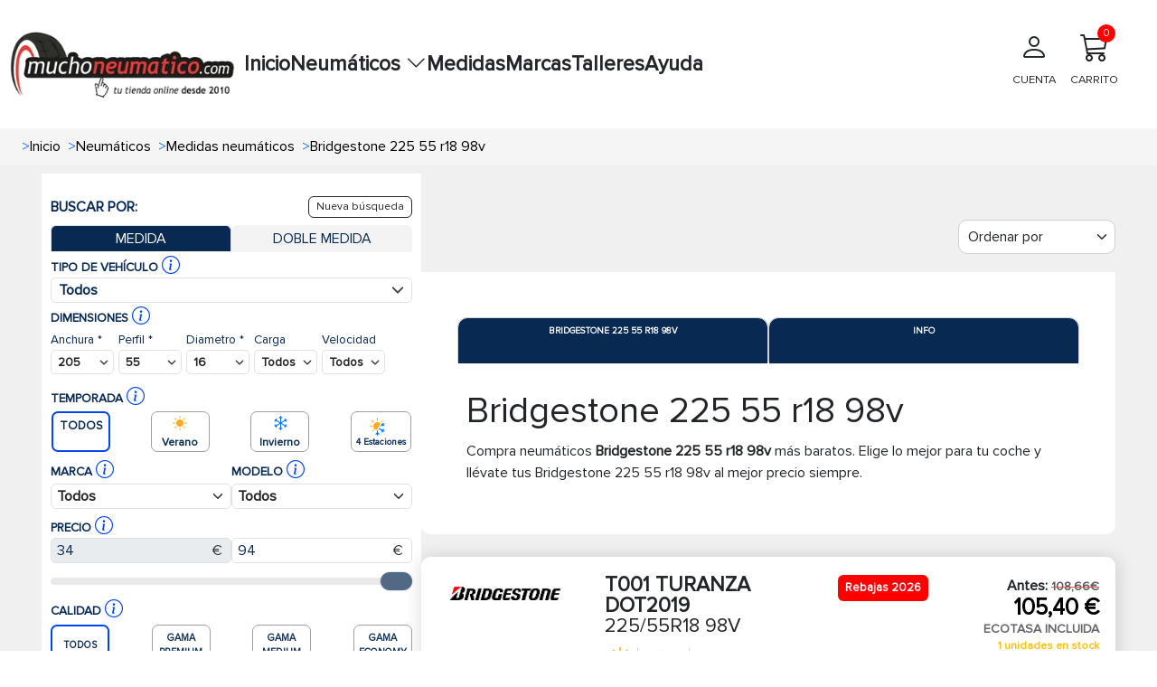

--- FILE ---
content_type: text/html; charset=UTF-8
request_url: https://www.muchoneumatico.com/comprar-neumaticos/bridgestone-225-55-r18-98v
body_size: 30907
content:
<!doctype html>
<html lang="es">
    <head>
                    <meta charset="utf-8">
                        <meta name="viewport" content="width=device-width, initial-scale=1.0, maximum-scale=5.0">
            <meta http-equiv="X-UA-Compatible" content="IE=edge">
            <title>
                                    Bridgestone 225 55 r18 98v - Muchoneumatico.com
                            </title>
            <meta name="description" content= "Si buscas neumáticos Bridgestone 225 55 r18 98v, elige el mejor modelo para tu coche y compra ahora tus Bridgestone 225 55 r18 98v online al mejor precio." />
            <link rel="icon" type="image/vnd.microsoft.icon" href="/images/favicon.ico"/>
            <link rel="preload" as="style" onload="this.onload=null;this.rel='stylesheet'" href="https://cdn.jsdelivr.net/npm/bootstrap@5.3.3/dist/css/bootstrap.min.css" integrity="sha384-QWTKZyjpPEjISv5WaRU9OFeRpok6YctnYmDr5pNlyT2bRjXh0JMhjY6hW+ALEwIH" crossorigin="anonymous">
            <link rel="stylesheet" href="/css/base.min.css?20251215074534">
            <link rel="preload" href="/fonts/proximanova_regular.woff2" as="font" type="font/woff2" crossorigin>
            <link
            rel="preload" as="style" onload="this.onload=null;this.rel='stylesheet'" href="https://cdn.jsdelivr.net/npm/bootstrap-icons@1.10.5/font/bootstrap-icons.min.css">
                                        <link rel="dns-prefetch" href="//widget.trustpilot.com">
                        <script src="/js/traduction.js?20250930135504"></script>
            <link rel="dns-prefetch" href="//stackpath.bootstrapcdn.com">
            <link rel="preconnect" href="//www.googletagmanager.com">
            <link rel="preconnect " href="//www.googletagservices.com">
            <link rel="dns-prefetch" href="//live.sequracdn.com">
            <link rel="dns-prefetch" href="//cdn-cookieyes.com">
            <link rel="preconnect" href="https://cdn-cookieyes.com" crossorigin>
            <link rel="dns-prefetch" href="//directory.cookieyes.com">
            <link rel="preconnect" href="https://directory.cookieyes.com" crossorigin>
            <link rel="dns-prefetch" href="//log.cookieyes.com">
            <link rel="preconnect" href="https://log.cookieyes.com" crossorigin>
            <link rel="stylesheet" href="/css/select2.min.css?20250930135436">
            <link rel="stylesheet" href="/css/select2-bootstrap4.min.css?20250930135436">
                        <link rel="stylesheet" href="/css/pageResult/categoryDescription3.min.css?20251020071305">
                <link rel="stylesheet" href="/css/pageResult/pageResult.min.css?20251215074535">
                                                                                                    <link rel="alternate" hreflang="x-default" href="https://www.muchoneumatico.com/comprar-neumaticos/bridgestone-225-55-r18-98v" />
                                    <link rel="alternate" hreflang="es-ES" href="https://www.muchoneumatico.com/comprar-neumaticos/bridgestone-225-55-r18-98v">

                                                                                            <link rel="alternate" hreflang="pt-PT" href="https://muchpneu.pt/comprar-pneus/bridgestone-225-55-r18-98v">

                                                                                            <link rel="alternate" hreflang="fr-FR" href="https://muchpneu.fr/acheter-pneus/bridgestone-225-55-r18-98v">

            
                            <link rel='canonical' href="https://www.muchoneumatico.com/comprar-neumaticos/bridgestone-225-55-r18-98v">
                                <script>
    window.dataLayer = window.dataLayer || [];

    dataLayer.push({
        event: "view_item_list",
        loginStatus: "logged out",
        userId: null,
        pageCategory: "category-1680",
        ecommerce: {
            currency: "EUR",
            item_list_name: "category",
            items: [
                                                {
                    item_name: "225/55R18 98V T001 TURANZA DOT2019",
                    item_id: "MCHES78493",
                    price: 105.40,
                    item_brand: "BRIDGESTONE",
                    item_category: "Turismo",
                    index: 1
                },                                                {
                    item_name: "225/55R18 98V TURANZA 6",
                    item_id: "MCHES113029",
                    price: 126.16,
                    item_brand: "BRIDGESTONE",
                    item_category: "4X4/suv",
                    index: 2
                },                                                {
                    item_name: "225/55R18 98V T005 TURANZA",
                    item_id: "MCHES60860",
                    price: 130.94,
                    item_brand: "BRIDGESTONE",
                    item_category: "4X4/suv",
                    index: 3
                }                                            ]
        }
    });

</script>
                            <script>
    (function (w, d, s, l, i) {
        w[l] = w[l] || [];
        w[l].push({'gtm.start': new Date().getTime(), event: 'gtm.js'});
        var f = d.getElementsByTagName(s)[0],
            j = d.createElement(s),
            dl = l != 'dataLayer' ? '&l=' + l : '';
        j.async = true;
        j.src = 'https://www.googletagmanager.com/gtm.js?id=' + i + dl;
        f.parentNode.insertBefore(j, f);
    })(window, document, 'script', 'dataLayer', 'GTM-KK6MS8L');
</script>
                                                                    <style>:root
            {
                                    --primary-color
                    : #EC1B23
                    ;
                                    --dark-primary-color
                    : #2E2D28
                    ;
                                    --light-primary-color
                    : #fc5c61
                    ;
                                    --box-shadow
                    : 0 0 0 0.2rem rgba(239, 61, 61, 0.5)
                    ;
                            }
        </style>
                <style>
        @font-face {
            font-family: "proximanova-regular";
            src: url("/fonts/proximanova_regular.woff2") format("woff2");
            font-style: normal;
            font-display: swap;
        }
        .driverreviews-widget__no-ratings {
            display: none;
        }
        body {
            font-family: 'proximanova-regular', sans-serif;
        }
    </style>
</head>
<body onload="ofuscarLinks()">
            <noscript>
            <iframe src="https://www.googletagmanager.com/ns.html?id=GTM-KK6MS8L" height="0" width="0" style="display:none;visibility:hidden"></iframe>
        </noscript>
                    
                    
    <input id="ics_current_lang" type="hidden" value=""/>
            <header>
    <div class="container_header position-relative">
        <div class="logo">
            <a href="/">
                                                                                                    <picture>
                                            <source srcset="/images/configure/muchoneumatico-logo-2024.webp" type="image/webp">
                                        <source srcset="/images/configure/muchoneumatico-logo-2024.png" type="image/png">
                    <img fetchpriority="high" src="/images/configure/muchoneumatico-logo-2024.webp?20250930135439" height="auto" width="250" alt="www.muchoneumatico.com" class="logo-img"/>
                </picture>
            </a>
        </div>
        <nav class="main-nav" id="main-nav">
            <div class="menu-container">
                                                <ul class="main-menu">
                                            <li class="menu-item ">
                                                            <a class="menu-link" data-ofuscar="0" href="https://www.muchoneumatico.com/" target="_self">Inicio</a>
                                                    </li>
                                            <li class="menu-item has-dropdown">
                                                            <button class="menu-link dropdown-toggle" aria-expanded="false">
                                    Neumáticos
                                    <i class="bi bi-chevron-down"></i>
                                </button>
                                <ul class="submenu">
                                                                                                                                <li>
                                <a class="dropdown-item font-weight-bold padding4" data-ofuscar="0" href="https://www.muchoneumatico.com/comprar-neumaticos/neumaticos-coche" style="font-size:16px" target="_self">Neumáticos de coche</a>
                            </li>
                                                    <li>
                                <a class="dropdown-item font-weight-bold padding4" data-ofuscar="0" href="https://www.muchoneumatico.com/comprar-neumaticos/neumaticos-4x4" style="font-size:16px" target="_self">Neumáticos 4x4</a>
                            </li>
                                                    <li>
                                <a class="dropdown-item font-weight-bold padding4" data-ofuscar="0" href="https://www.muchoneumatico.com/comprar-neumaticos/neumaticos-moto" style="font-size:16px" target="_self">Neumáticos moto</a>
                            </li>
                                                    <li>
                                <a class="dropdown-item font-weight-bold padding4" data-ofuscar="0" href="https://www.muchoneumatico.com/comprar-neumaticos/neumaticos-furgoneta" style="font-size:16px" target="_self">Neumáticos furgoneta</a>
                            </li>
                                                    <li>
                                <a class="dropdown-item font-weight-bold padding4" data-ofuscar="0" href="https://www.muchoneumatico.com/comprar-neumaticos/neumaticos-camion" style="font-size:16px" target="_self">Neumáticos camión</a>
                            </li>
                                                            
                                </ul>
                                                    </li>
                                            <li class="menu-item ">
                                                            <a class="menu-link" data-ofuscar="0" href="https://www.muchoneumatico.com/comprar-neumaticos/neumaticos-medidas" target="_self">Medidas</a>
                                                    </li>
                                            <li class="menu-item ">
                                                            <a class="menu-link" data-ofuscar="0" href="https://www.muchoneumatico.com/marcas" target="_self">Marcas</a>
                                                    </li>
                                            <li class="menu-item ">
                                                            <a class="menu-link" data-ofuscar="0" href="https://www.muchoneumatico.com/talleres-neumaticos" target="_self">Talleres</a>
                                                    </li>
                                            <li class="menu-item ">
                                                            <a class="menu-link" data-ofuscar="0" href="https://www.muchoneumatico.com/preguntas-frecuentes" target="_self">Ayuda</a>
                                                    </li>
                                    </ul>
            </div>

            <div class="professional-access d-none d-md-block">
                            </div>
            <div class="header_container-actions">
                
                <div class="header-actions">
                    <div class="user-action">
                                                    <a  data-ofuscar="1" href="/usuarios/panel" rel="nofollow" class="action-label d-flex flex-column align-items-center p-2">
                                <i class="bi bi-person fs-2"></i>
                                <p>CUENTA</p>
                            </a>
                                            </div>
                    <div class="cart-action d-flex align-items-center flex-column position-relative header_popup-cart">
                                                                        <a data-ofuscar="1" href="/cart" rel="nofollow" aria-label="Carrito" title="Carrito" class="action-label d-flex flex-column align-items-center p-2">
                            <i class="bi bi-cart3 fs-2"></i>
                            CARRITO
                            <span class="cart-count" id="totalCartBadge" data-default="0">0</span>
                        </a>
                                                <div class="showCart" style="display: none;">
                            <div class="cartList p-3" data-cantidad="0">
<input type="hidden" id="countryShortName" value="">
    <i class="bi bi-caret-up-fill position-absolute fs-4 d-block" style="color: #0045ef; top:-22px; right: 22px;"></i>
            <div class="row pt-3 pb-3 ml-2 mr-2 fontS">
            <div class="col-4">
                <img class="lazyload" style="width: 50%; height: auto;" src="/images/empty-cart.jpg?20250930135439" data-src="/images/empty-cart.jpg?20250930135439" alt="carrito" width="90" height="90"/>
            </div>
            <div class="col-8 fontSizeTextTalleres pt-4">No hay artículos en su carrito.</div>
        </div>
    </div>
                        </div>
                                            </div>

                </div>
            </div>
        </nav>
        <button id="menu-button" class="mobile-menu-toggle"  style="color: black;" aria-label="Toggle menu">&#9776;</button>
    </div>
</header>
            <div class="modal fade" id="errorModal" tabindex="-1" aria-labelledby="errorModalLabel" aria-hidden="true">
    <div class="modal-dialog modal-dialog-centered">
        <div class="modal-content">
            <div class="modal-header headerModal">
                <h5 class="modal-title" id="errorModalLabel"></h5>
                <button type="button" class="btn-close" data-bs-dismiss="modal" aria-label="Close"></button>
            </div>
            <div class="modal-body ">
                                                <p id="errorMessage"></p>
            </div>
            <div class="modal-footer">
                <button type="button" class="btn btn-secondary" data-bs-dismiss="modal">Cerrar</button>
            </div>
        </div>
    </div>
</div>
                        <section class="breadcrumbs">
                <div class="container_breadcrumbs">
                    <ol class="breadcrumb-style p-0 m-0" itemscope="" itemtype="https://schema.org/BreadcrumbList">
                                                                            <li itemprop="itemListElement" itemscope="" itemtype="https://schema.org/ListItem" class=" px-1 ">
                                <span class="text-primary ml-1 mr-1">></span>
                                <a class="ml-3"  href="/"  itemprop="item" style="text-decoration: none; color: #000; width: max-content;">
                                    <span itemprop="name">Inicio</span>
                                </a>
                                <meta itemprop="position" content="1"/>
                            </li>
                                                    <li itemprop="itemListElement" itemscope="" itemtype="https://schema.org/ListItem" class=" px-1 ">
                                <span class="text-primary ml-1 mr-1">></span>
                                <a class="ml-3"  href="/comprar-neumaticos/catalogo"  itemprop="item" style="text-decoration: none; color: #000; width: max-content;">
                                    <span itemprop="name">Neumáticos</span>
                                </a>
                                <meta itemprop="position" content="1"/>
                            </li>
                                                    <li itemprop="itemListElement" itemscope="" itemtype="https://schema.org/ListItem" class=" px-1 ">
                                <span class="text-primary ml-1 mr-1">></span>
                                <a class="ml-3"  href="/comprar-neumaticos/neumaticos-medidas"  itemprop="item" style="text-decoration: none; color: #000; width: max-content;">
                                    <span itemprop="name">Medidas neumáticos</span>
                                </a>
                                <meta itemprop="position" content="1"/>
                            </li>
                                                    <li itemprop="itemListElement" itemscope="" itemtype="https://schema.org/ListItem" class=" px-1 active">
                                <span class="text-primary ml-1 mr-1">></span>
                                <a class="ml-3"  href="#"  itemprop="item" style="text-decoration: none; color: #000; width: max-content;">
                                    <span itemprop="name">Bridgestone 225 55 r18 98v</span>
                                </a>
                                <meta itemprop="position" content="1"/>
                            </li>
                                            </ol>
                </div>
            </section>
                                            <div style="display: none;" data-page-type=""></div>
    <div style="display: none;" data-vehicle-type="-"></div>


    <div class="page_result_container ">
    <div class="">
        <div class="d-flex row_filtros-columna-mov gap-3">
                            <div class="filtros-columna filtros-columna-more_">
                    <div class="filtros ">
    <div class="col-12  p_result_section_search_desktop" id="img_neumatico_mobile">
        <div class="row filtros-row align-items-center">
            <div class="col-auto image-container">
                <i class="bi bi-filter fs-1 d-none"></i>
                <button class="btn btn-light d-md-none d-flex align-items-center" id="butom_filtre_mov">
                    <span class="img_filter_mov" alt="Ícono de filtro" loading="lazy"></span>
                    <span class="ms-2">FILTROS</span>
                </button>
            </div>
            <div class="col button-container-1">
                <button class="button_filter_page_result d-none">
                    Borrar
                    filtros<i class="bi bi-x icono_x"></i>
                </button>
            </div>
        </div>
    </div>

    <div class="search_double_desktop">
        <div class="search_double_desktop_header d-flex justify-content-between align-items-center mb-2">
            <div class="search_double_desktop_title m-0">
                BUSCAR POR:
            </div>
            <span data-mode="single"
                class="btn btn-outline-dark"
                style="padding: 2px 8px; font-size: 0.75rem; "
                data-block-id="clearSearch"
                data-action="clearSearch"
                onclick="procesarClick(event, this.dataset.mode, this.dataset.blockId)">
                Nueva búsqueda
            </span>
        </div>

        <div class="nav nav-tabs" id="p_res_myTab">
            <div class="nav-item p_res_tab-tamano-tab" onclick="buildAndRedirectUrl(event)">
                <div class="nav-link  active  tab-tamano-tab1" id="tab-single" style="cursor: pointer;">
                    <div class="p_res_mobile-text font-weight-light">MEDIDA</div>
                </div>
            </div>
            <div class="nav-item p_res_tab-doble-medida-tab" onclick="resetSelectsDobleMedida(event)" >
                <div class="nav-link tab-doble-medida-tab2 " id="tab-double" style="cursor: pointer;">
                    <div class="p_res_mobile-text font-weight-light">DOBLE MEDIDA</div>
                </div>
            </div>
        </div>
    </div>
    <div id="dobleSearch-container" style="position: relative;">
         <div>
                       <div id="single_search" class="d-block">
                <form id="form_filter" action="" method="POST" class="section_home_search position-relative">
            <input type="hidden" value="/neumaticos/buscar" id="newUrlLang" name="newUrlLang">
    <input type="hidden" value="/neumaticos/buscar-doble" id="newUrlLangDoble" name="newUrlLangDoble">
    <input type="hidden" value="" id="isTabOpened" name="isTabOpened">
    <div class="container_tabs_">
        <div class="info-wrapper " style="position: relative; display: inline-block;">
            <b class="text-uppercase ">Tipo de vehículo</b>
            <span class="dimension-text">
                <div style="position: relative; display: inline-block; width: 24px; height: 24px;">
                    <i class="bi bi-info-circle fs-5" style="color: #0045EF; cursor: pointer;" onmouseover="showTooltip('infoShowTipoVehiculo')"
            onmouseout="hideTooltip('infoShowTipoVehiculo')"></i>
                </div>
                <div class="tooltip-custom" id="infoShowTipoVehiculo" style="display: none; top: 100%; left: 108%;">
                    <div class="tooltip-arrow-wrapper" style="top: -10px; left: 41%;">
                        <div class="tooltip-arrow"></div>
                    </div>
                    <div class="tooltip-content">
                        <div class="tooltip-header">
                            <span class="fw-bold">Tipo de vehículo*</span>
                        </div>
                        <p>Elige el tipo de vehículo.</p>
                    </div>
                </div>
            </span>

        </div>
        <div class="p_result_search-fields-tip-vehi text-left ">
            <div class="form-group custom-dropdown-wrapper tipo-vehi">
                <select name="type_vehicle" class="d-none selectName" id="type_vehicle" onchange="actualizarSpan(event)">
                    <option value="">Todos</option>
                                            <option value="C0" >
                            TURISMO
                        </option>
                                            <option value="L4" >
                            4X4/SUV
                        </option>
                                            <option value="L0" >
                            FURGONETA
                        </option>
                                            <option value="M0" >
                            MOTO/SCOOTER
                        </option>
                                            <option value="T0" >
                            CAMIÓN/AUTOBÚS
                        </option>
                                            <option value="I0" >
                            INDUSTRIAL
                        </option>
                                            <option value="F0" >
                            AGRÍCOLA
                        </option>
                                            <option value="X0" >
                            OTROS
                        </option>
                                    </select>
                                                                                                                                                                                                                                                                                                                                                <div class="custom-select-type-vehiculo " onclick="toggleDropdown(this)">
                    <div class="selected-option d-flex align-items-center justify-content-between">
                        <i class="bi bi-caret-up d-none"></i>
                        <div class="d-flex align-items-center justify-content-between">
                            <span class="sprite_show " style="transform: scale(0.7);"></span>
                            <span class="fw-bold selected-text">
                                                                    Todos
                                                            </span>
                        </div>
                        <span style="display:inline-block; width:14px; height:14px; background-image: url('data:image/svg+xml,%3csvg xmlns=\'http://www.w3.org/2000/svg\' viewBox=\'0 0 16 16\'%3e%3cpath fill=\'none\' stroke=\'%23343a40\' stroke-linecap=\'round\' stroke-linejoin=\'round\' stroke-width=\'2\' d=\'m2 5 6 6 6-6\'/%3e%3c/svg%3e');"></span>
                    </div>
                    <div class="dropdown-options d-none">
                        <div style="max-height: 400px; overflow-y: auto;">
                            <div onclick="selectCustomOption(this)" class="dropdown-item" data-value="" data-img="">
                                Todos
                            </div>
                                                            <div onclick="selectCustomOption(this)" class="dropdown-item" data-value="C0" data-img="pic-C0-az-cl">
                                    <span class="sprite_show pic-C0-az-cl" style="transform: scale(0.7);"></span>
                                    TURISMO
                                </div>
                                                            <div onclick="selectCustomOption(this)" class="dropdown-item" data-value="L4" data-img="pic-L4-az-cl">
                                    <span class="sprite_show pic-L4-az-cl" style="transform: scale(0.7);"></span>
                                    4X4/SUV
                                </div>
                                                            <div onclick="selectCustomOption(this)" class="dropdown-item" data-value="L0" data-img="pic-L0-az-cl">
                                    <span class="sprite_show pic-L0-az-cl" style="transform: scale(0.7);"></span>
                                    FURGONETA
                                </div>
                                                            <div onclick="selectCustomOption(this)" class="dropdown-item" data-value="M0" data-img="pic-M0-az-cl">
                                    <span class="sprite_show pic-M0-az-cl" style="transform: scale(0.7);"></span>
                                    MOTO/SCOOTER
                                </div>
                                                            <div onclick="selectCustomOption(this)" class="dropdown-item" data-value="T0" data-img="pic-T0-az-cl">
                                    <span class="sprite_show pic-T0-az-cl" style="transform: scale(0.7);"></span>
                                    CAMIÓN/AUTOBÚS
                                </div>
                                                            <div onclick="selectCustomOption(this)" class="dropdown-item" data-value="I0" data-img="pic-I0-az-cl">
                                    <span class="sprite_show pic-I0-az-cl" style="transform: scale(0.7);"></span>
                                    INDUSTRIAL
                                </div>
                                                            <div onclick="selectCustomOption(this)" class="dropdown-item" data-value="F0" data-img="pic-F0-az-cl">
                                    <span class="sprite_show pic-F0-az-cl" style="transform: scale(0.7);"></span>
                                    AGRÍCOLA
                                </div>
                                                            <div onclick="selectCustomOption(this)" class="dropdown-item" data-value="X0" data-img="pic-X0-az-cl">
                                    <span class="sprite_show pic-X0-az-cl" style="transform: scale(0.7);"></span>
                                    OTROS
                                </div>
                                                    </div>
                    </div>

                </div>
            </div>
        </div>
    </div>
    <div class="container_tabs_">
        <div class="info-wrapper" style="position: relative; display: inline-block;">
            <span>
                <b class="text-uppercase ">Dimensiones</b>
                <span class="dimension-text ">
                    <div style="position: relative; display: inline-block; width: 24px; height: 24px;">
                        <i class="bi bi-info-circle fs-5" style="color: #0045EF; cursor: pointer;" onmouseover="showTooltip('infoShow')" onmouseout="hideTooltip('infoShow')"></i>
                    </div>



                    <div class="tooltip-custom" id="infoShow" style="display: none; top: 100%; left: 108%;">
                        <div class="tooltip-arrow-wrapper" style="top: -10px; left: 41%;">
                            <div class="tooltip-arrow"></div>
                        </div>
                        <div class="tooltip-content">
                            <div class="tooltip-header">
                                <span class="fw-bold">Dimensiones*</span>
                            </div>
                            <p>Elige las medidas adecuadas para los neumáticos delanteros o traseros según tu vehículo.</p>
                        </div>
                    </div>
                </span>
            </span>
        </div>
        <div class="p_result_search-fields text-left">
            <div class="form-group ">
                <label for="anchoSelect1">Anchura
                    *
                </label>
                <select aria-label="Buscador Neumatico" id="selectName_2" class="form-select fw-bold select-ultra-compact" style="display: inline !important;" name="anchura" data-select='2' onchange="actualizarSpan(event)">
                    <option value="">Elija</option>
                                                                <option data-idfeaturevalue="10" value="10" >10</option>
                                            <option data-idfeaturevalue="10.5" value="10.5" >10.5</option>
                                            <option data-idfeaturevalue="100" value="100" >100</option>
                                            <option data-idfeaturevalue="11" value="11" >11</option>
                                            <option data-idfeaturevalue="11.2" value="11.2" >11.2</option>
                                            <option data-idfeaturevalue="11.5" value="11.5" >11.5</option>
                                            <option data-idfeaturevalue="110" value="110" >110</option>
                                            <option data-idfeaturevalue="115" value="115" >115</option>
                                            <option data-idfeaturevalue="12" value="12" >12</option>
                                            <option data-idfeaturevalue="12.4" value="12.4" >12.4</option>
                                            <option data-idfeaturevalue="12.5" value="12.5" >12.5</option>
                                            <option data-idfeaturevalue="120" value="120" >120</option>
                                            <option data-idfeaturevalue="125" value="125" >125</option>
                                            <option data-idfeaturevalue="13" value="13" >13</option>
                                            <option data-idfeaturevalue="13.6" value="13.6" >13.6</option>
                                            <option data-idfeaturevalue="130" value="130" >130</option>
                                            <option data-idfeaturevalue="135" value="135" >135</option>
                                            <option data-idfeaturevalue="14.9" value="14.9" >14.9</option>
                                            <option data-idfeaturevalue="140" value="140" >140</option>
                                            <option data-idfeaturevalue="145" value="145" >145</option>
                                            <option data-idfeaturevalue="15" value="15" >15</option>
                                            <option data-idfeaturevalue="150" value="150" >150</option>
                                            <option data-idfeaturevalue="155" value="155" >155</option>
                                            <option data-idfeaturevalue="16.5" value="16.5" >16.5</option>
                                            <option data-idfeaturevalue="16.9" value="16.9" >16.9</option>
                                            <option data-idfeaturevalue="160" value="160" >160</option>
                                            <option data-idfeaturevalue="165" value="165" >165</option>
                                            <option data-idfeaturevalue="17.5" value="17.5" >17.5</option>
                                            <option data-idfeaturevalue="170" value="170" >170</option>
                                            <option data-idfeaturevalue="175" value="175" >175</option>
                                            <option data-idfeaturevalue="18" value="18" >18</option>
                                            <option data-idfeaturevalue="18.4" value="18.4" >18.4</option>
                                            <option data-idfeaturevalue="18.5" value="18.5" >18.5</option>
                                            <option data-idfeaturevalue="180" value="180" >180</option>
                                            <option data-idfeaturevalue="185" value="185" >185</option>
                                            <option data-idfeaturevalue="190" value="190" >190</option>
                                            <option data-idfeaturevalue="195" value="195" >195</option>
                                            <option data-idfeaturevalue="2" value="2" >2</option>
                                            <option data-idfeaturevalue="2.25" value="2.25" >2.25</option>
                                            <option data-idfeaturevalue="2.5" value="2.5" >2.5</option>
                                            <option data-idfeaturevalue="2.75" value="2.75" >2.75</option>
                                            <option data-idfeaturevalue="20.5" value="20.5" >20.5</option>
                                            <option data-idfeaturevalue="20.8" value="20.8" >20.8</option>
                                            <option data-idfeaturevalue="200" value="200" >200</option>
                                            <option data-idfeaturevalue="205" value="205" selected>205</option>
                                            <option data-idfeaturevalue="210" value="210" >210</option>
                                            <option data-idfeaturevalue="215" value="215" >215</option>
                                            <option data-idfeaturevalue="225" value="225" >225</option>
                                            <option data-idfeaturevalue="23" value="23" >23</option>
                                            <option data-idfeaturevalue="23.1" value="23.1" >23.1</option>
                                            <option data-idfeaturevalue="23.5" value="23.5" >23.5</option>
                                            <option data-idfeaturevalue="230" value="230" >230</option>
                                            <option data-idfeaturevalue="235" value="235" >235</option>
                                            <option data-idfeaturevalue="240" value="240" >240</option>
                                            <option data-idfeaturevalue="245" value="245" >245</option>
                                            <option data-idfeaturevalue="250" value="250" >250</option>
                                            <option data-idfeaturevalue="255" value="255" >255</option>
                                            <option data-idfeaturevalue="26" value="26" >26</option>
                                            <option data-idfeaturevalue="26.5" value="26.5" >26.5</option>
                                            <option data-idfeaturevalue="260" value="260" >260</option>
                                            <option data-idfeaturevalue="265" value="265" >265</option>
                                            <option data-idfeaturevalue="27" value="27" >27</option>
                                            <option data-idfeaturevalue="270" value="270" >270</option>
                                            <option data-idfeaturevalue="275" value="275" >275</option>
                                            <option data-idfeaturevalue="28" value="28" >28</option>
                                            <option data-idfeaturevalue="280" value="280" >280</option>
                                            <option data-idfeaturevalue="285" value="285" >285</option>
                                            <option data-idfeaturevalue="29" value="29" >29</option>
                                            <option data-idfeaturevalue="29.5" value="29.5" >29.5</option>
                                            <option data-idfeaturevalue="295" value="295" >295</option>
                                            <option data-idfeaturevalue="3" value="3" >3</option>
                                            <option data-idfeaturevalue="3.25" value="3.25" >3.25</option>
                                            <option data-idfeaturevalue="3.5" value="3.5" >3.5</option>
                                            <option data-idfeaturevalue="30" value="30" >30</option>
                                            <option data-idfeaturevalue="300" value="300" >300</option>
                                            <option data-idfeaturevalue="305" value="305" >305</option>
                                            <option data-idfeaturevalue="31" value="31" >31</option>
                                            <option data-idfeaturevalue="315" value="315" >315</option>
                                            <option data-idfeaturevalue="32" value="32" >32</option>
                                            <option data-idfeaturevalue="320" value="320" >320</option>
                                            <option data-idfeaturevalue="325" value="325" >325</option>
                                            <option data-idfeaturevalue="33" value="33" >33</option>
                                            <option data-idfeaturevalue="335" value="335" >335</option>
                                            <option data-idfeaturevalue="340" value="340" >340</option>
                                            <option data-idfeaturevalue="345" value="345" >345</option>
                                            <option data-idfeaturevalue="35" value="35" >35</option>
                                            <option data-idfeaturevalue="350" value="350" >350</option>
                                            <option data-idfeaturevalue="355" value="355" >355</option>
                                            <option data-idfeaturevalue="360" value="360" >360</option>
                                            <option data-idfeaturevalue="37" value="37" >37</option>
                                            <option data-idfeaturevalue="380" value="380" >380</option>
                                            <option data-idfeaturevalue="385" value="385" >385</option>
                                            <option data-idfeaturevalue="4" value="4" >4</option>
                                            <option data-idfeaturevalue="4.1" value="4.1" >4.1</option>
                                            <option data-idfeaturevalue="4.5" value="4.5" >4.5</option>
                                            <option data-idfeaturevalue="4.6" value="4.6" >4.6</option>
                                            <option data-idfeaturevalue="4.8" value="4.8" >4.8</option>
                                            <option data-idfeaturevalue="40" value="40" >40</option>
                                            <option data-idfeaturevalue="400" value="400" >400</option>
                                            <option data-idfeaturevalue="420" value="420" >420</option>
                                            <option data-idfeaturevalue="425" value="425" >425</option>
                                            <option data-idfeaturevalue="435" value="435" >435</option>
                                            <option data-idfeaturevalue="440" value="440" >440</option>
                                            <option data-idfeaturevalue="445" value="445" >445</option>
                                            <option data-idfeaturevalue="460" value="460" >460</option>
                                            <option data-idfeaturevalue="480" value="480" >480</option>
                                            <option data-idfeaturevalue="5" value="5" >5</option>
                                            <option data-idfeaturevalue="5.1" value="5.1" >5.1</option>
                                            <option data-idfeaturevalue="5.5" value="5.5" >5.5</option>
                                            <option data-idfeaturevalue="50" value="50" >50</option>
                                            <option data-idfeaturevalue="500" value="500" >500</option>
                                            <option data-idfeaturevalue="520" value="520" >520</option>
                                            <option data-idfeaturevalue="540" value="540" >540</option>
                                            <option data-idfeaturevalue="560" value="560" >560</option>
                                            <option data-idfeaturevalue="580" value="580" >580</option>
                                            <option data-idfeaturevalue="6" value="6" >6</option>
                                            <option data-idfeaturevalue="6.5" value="6.5" >6.5</option>
                                            <option data-idfeaturevalue="60" value="60" >60</option>
                                            <option data-idfeaturevalue="600" value="600" >600</option>
                                            <option data-idfeaturevalue="7" value="7" >7</option>
                                            <option data-idfeaturevalue="7.5" value="7.5" >7.5</option>
                                            <option data-idfeaturevalue="70" value="70" >70</option>
                                            <option data-idfeaturevalue="710" value="710" >710</option>
                                            <option data-idfeaturevalue="8" value="8" >8</option>
                                            <option data-idfeaturevalue="8.15" value="8.15" >8.15</option>
                                            <option data-idfeaturevalue="8.25" value="8.25" >8.25</option>
                                            <option data-idfeaturevalue="80" value="80" >80</option>
                                            <option data-idfeaturevalue="85" value="85" >85</option>
                                            <option data-idfeaturevalue="9" value="9" >9</option>
                                            <option data-idfeaturevalue="90" value="90" >90</option>
                                    </select>
            </div>
            <div class="form-group">
                <label for="aspect_ratio1">Perfil
                    *
                </label>
                <select aria-label="Buscador Neumatico" id="selectName_1" class="form-select fw-bold select-ultra-compact" style="display: inline !important;" name="altura" onchange="actualizarSpan(event)">
                    <option value="">Elija</option>
                                            <option data-idfeaturevalue="35" value="35" >35</option>
                                            <option data-idfeaturevalue="40" value="40" >40</option>
                                            <option data-idfeaturevalue="45" value="45" >45</option>
                                            <option data-idfeaturevalue="50" value="50" >50</option>
                                            <option data-idfeaturevalue="55" value="55" selected>55</option>
                                            <option data-idfeaturevalue="60" value="60" >60</option>
                                            <option data-idfeaturevalue="65" value="65" >65</option>
                                            <option data-idfeaturevalue="70" value="70" >70</option>
                                            <option data-idfeaturevalue="75" value="75" >75</option>
                                            <option data-idfeaturevalue="80" value="80" >80</option>
                                            <option data-idfeaturevalue="85" value="85" >85</option>
                                    </select>
            </div>
            <div class="form-group">
                <label for="diameter1">Diametro
                    *
                </label>
                <select aria-label="Buscador Neumatico" id="selectName_3" class="form-select fw-bold select-ultra-compact" style="display: inline !important;" name="diametro" onchange="actualizarSpan(event)">
                    <option value="">Elija</option>
                                            <option data-idfeaturevalue="15" value="15" >15</option>
                                            <option data-idfeaturevalue="16" value="16" selected>16</option>
                                            <option data-idfeaturevalue="17" value="17" >17</option>
                                            <option data-idfeaturevalue="18" value="18" >18</option>
                                            <option data-idfeaturevalue="19" value="19" >19</option>
                                    </select>
            </div>
            <div class="form-group carga">
                <label for="load_index1">Carga
                </label>
                <select aria-label="Buscador Neumatico" id="selectName_5" class="form-select fw-bold select-ultra-compact" style="display: inline !important;" name="carga" onchange="actualizarSpan(event)">
                    <option value="">Todos</option>
                                            <option data-idfeaturevalue="91" value="91" >91</option>
                                            <option data-idfeaturevalue="94" value="94" >94</option>
                                    </select>
            </div>
            <div class="form-group velocidad">
                <label for="speed_rating1">Velocidad
                </label>
                <select aria-label="Buscador Neumatico" id="selectName_4" class="form-select fw-bold select-ultra-compact" style="display: inline !important;" name="velocidad" onchange="actualizarSpan(event)">
                    <option value="">Todos</option>
                                            <option data-idfeaturevalue="H" value="H" >H</option>
                                            <option data-idfeaturevalue="T" value="T" >T</option>
                                            <option data-idfeaturevalue="V" value="V" >V</option>
                                            <option data-idfeaturevalue="W" value="W" >W</option>
                                            <option data-idfeaturevalue="Y" value="Y" >Y</option>
                                    </select>
            </div>
        </div>
    </div>
    <div class="info-wrapper " style="position: relative; display: inline-block;margin-top:10px;">
        <span>
            <b class="text-uppercase mt-1">Temporada</b>
            <span class="dimension-text">
                <i class="bi bi-info-circle fs-5" style="color: #0045EF; cursor: pointer;" onmouseover="showTooltip('infoShowTemporada2')" onmouseout="hideTooltip('infoShowTemporada2')"></i>
                <div class="tooltip-custom" id="infoShowTemporada2" style="display: none; top: 100%; left: 115%;">
                    <div class="tooltip-arrow-wrapper" style="top: -10px; left: 40%;">
                        <div class="tooltip-arrow"></div>
                    </div>
                    <div class="tooltip-content tooltip-content-tempo">
                        <div class="tooltip-header">
                            <span class="fw-bold">TEMPORADA*</span>
                        </div>
                        <p>Selecciona neumáticos de verano, invierno o 4 estaciones en función del clima y uso que le das.</p>
                    </div>
                </div>
            </span>
        </span>
    </div>
    <div class="col-12 icons-input-desktop pl-3">
                <table class="col-12">
            <tr>
                <td>
                    <div class="season-options_list">
                        <div class="form-group_list input_all_home_list position-relative selected-border_list" style="align-items: end;">
                            <input onclick="temporadaInputsClick(event)" type="checkbox" id="buscador-todas" name="buscador-todas" value="buscador-todas"  checked >
                            <label title="Todos nuestros neumáticos disponibles" class="flex-column d-flex flex-md-row align-items-center justify-content-center" for="buscador-todas">
                                <b style="font-size: 13px;">TODOS</b>
                            </label>
                        </div>
                        <div class="form-group_list input_home_summer_list  ">
                            <input onclick="temporadaInputsClick(event)" type="checkbox"  id="verano" name="verano" value="verano" >
                            <label title="Los más comunes, son los que suelen sacar de fabrica los vehículos Europeos" class="flex-column d-flex flex-md-row align-items-center justify-content-center" for="verano">
                                <i class="bi bi-brightness-high-fill fs-6" style="color: #feac1a;"></i>
                                <b style="font-size: 12px;">Verano</b>
                            </label>
                        </div>
                        <div class="form-group_list input_home_winter_list  ">
                            <input onclick="temporadaInputsClick(event)" type="checkbox"  id="invierno" name="invierno" value="invierno" >
                            <label title="Óptimo funcionamiento sobre pavimento de hielo y nieve." class="flex-column d-flex flex-md-row align-items-center justify-content-center" for="invierno">
                                <i class="bi bi-snow fs-6" style="color: #0073ff;"></i>
                                <b style="font-size: 12px;">Invierno</b>
                            </label>
                        </div>
                        <div class="form-group_list input_home_4station_list  ">
                            <input onclick="temporadaInputsClick(event)" type="checkbox"  id="estaciones" name="estaciones" value="estaciones" >
                            <label title="Extraordinario funcionamiento en todas las épocas, disponen de homologación para circular sobre hielo y nieve" class="flex-column d-flex flex-md-row align-items-center justify-content-center" for="estaciones">
                                <div class="icon-wrapper">
                                    <i class="bi bi-brightness-high-fill sun-icon"></i>
                                    <i class="bi bi-snow snow-icon"></i>
                                </div>
                                <b style="font-size: 10px;">4 Estaciones</b>
                            </label>
                        </div>
                    </div>
                </td>
            </tr>
        </table>
    </div>
    <div class="page_result_search-section text-left mt-1 page_result_search-section-single">
        <div class="page_result_form-group-custom page_result_carga-custom">
            <div class="info-wrapper " style="position: relative; display: inline-block;">
                <span>
                    <b class="text-uppercase">Marca</b>
                    <span class="dimension-text mt-2">
                        <i class="bi bi-info-circle fs-5" style="color: #0045EF; cursor: pointer;" onmouseover="showTooltip('infoManufactures1')" onmouseout="hideTooltip('infoManufactures1')"></i>
                        <div class="tooltip-custom" id="infoManufactures1" style="display: none; top: 100%; left: 170px;">
                            <div class="tooltip-arrow-wrapper" style="top: -10px; left: 23%;">
                                <div class="tooltip-arrow"></div>
                            </div>
                            <div class="tooltip-content tooltip-content-tempo">
                                <div class="tooltip-header">
                                    <span class="fw-bold">FABRICANTES*</span>
                                </div>
                                <p>Consulta las diferentes marcas de neumáticos: premium, media o económica.</p>
                            </div>
                        </div>
                    </span>
                </span>
            </div>
            <select aria-label="Buscador Neumatico" id="selectName_7_" class="form-select fw-bold" style="display: inline !important;" name="fabricante[]">
                <option value="">Todos</option>
                                    <optgroup label="GAMA PREMIUM">
                                                    <option data-idfeaturevalue="MICHELIN" value="MICHELIN" >MICHELIN</option>
                                                    <option data-idfeaturevalue="BRIDGESTONE" value="BRIDGESTONE" >BRIDGESTONE</option>
                                                    <option data-idfeaturevalue="CONTINENTAL" value="CONTINENTAL" >CONTINENTAL</option>
                                                    <option data-idfeaturevalue="DUNLOP" value="DUNLOP" >DUNLOP</option>
                                                    <option data-idfeaturevalue="GOODYEAR" value="GOODYEAR" >GOODYEAR</option>
                                                    <option data-idfeaturevalue="PIRELLI" value="PIRELLI" >PIRELLI</option>
                                                    <option data-idfeaturevalue="YOKOHAMA" value="YOKOHAMA" >YOKOHAMA</option>
                                            </optgroup>
                                    <optgroup label="GAMA MEDIUM">
                                                    <option data-idfeaturevalue="AVON" value="AVON" >AVON</option>
                                                    <option data-idfeaturevalue="COOPER" value="COOPER" >COOPER</option>
                                                    <option data-idfeaturevalue="DAVANTI" value="DAVANTI" >DAVANTI</option>
                                                    <option data-idfeaturevalue="FIRESTONE" value="FIRESTONE" >FIRESTONE</option>
                                                    <option data-idfeaturevalue="HANKOOK" value="HANKOOK" >HANKOOK</option>
                                                    <option data-idfeaturevalue="KLEBER" value="KLEBER" >KLEBER</option>
                                                    <option data-idfeaturevalue="KUMHO" value="KUMHO" >KUMHO</option>
                                                    <option data-idfeaturevalue="RADAR" value="RADAR" >RADAR</option>
                                                    <option data-idfeaturevalue="TOYO" value="TOYO" >TOYO</option>
                                                    <option data-idfeaturevalue="UNIROYAL" value="UNIROYAL" >UNIROYAL</option>
                                                    <option data-idfeaturevalue="VREDESTEIN" value="VREDESTEIN" >VREDESTEIN</option>
                                            </optgroup>
                                    <optgroup label="GAMA ECONOMY ">
                                                    <option data-idfeaturevalue="ANTARES" value="ANTARES" >ANTARES</option>
                                                    <option data-idfeaturevalue="COMFORSER" value="COMFORSER" >COMFORSER</option>
                                                    <option data-idfeaturevalue="DOUBLE COIN" value="DOUBLE COIN" >DOUBLE COIN</option>
                                                    <option data-idfeaturevalue="GOODRIDE" value="GOODRIDE" >GOODRIDE</option>
                                                    <option data-idfeaturevalue="KAPSEN" value="KAPSEN" >KAPSEN</option>
                                                    <option data-idfeaturevalue="LANVIGATOR" value="LANVIGATOR" >LANVIGATOR</option>
                                                    <option data-idfeaturevalue="MILESTONE" value="MILESTONE" >MILESTONE</option>
                                                    <option data-idfeaturevalue="NANKANG" value="NANKANG" >NANKANG</option>
                                                    <option data-idfeaturevalue="NEXEN" value="NEXEN" >NEXEN</option>
                                                    <option data-idfeaturevalue="PETLAS" value="PETLAS" >PETLAS</option>
                                                    <option data-idfeaturevalue="ROADCRUZA" value="ROADCRUZA" >ROADCRUZA</option>
                                                    <option data-idfeaturevalue="SAVA" value="SAVA" >SAVA</option>
                                                    <option data-idfeaturevalue="SUNNY" value="SUNNY" >SUNNY</option>
                                                    <option data-idfeaturevalue="TRACMAX" value="TRACMAX" >TRACMAX</option>
                                                    <option data-idfeaturevalue="VIKING" value="VIKING" >VIKING</option>
                                            </optgroup>
                            </select>
        </div>
        <div class="page_result_form-group-custom page_result_velocidad-custom">
            <div class="info-wrapper " style="position: relative; display: inline-block;">
                <span>
                    <b class="text-uppercase mt-1">Modelo</b>
                    <span class="dimension-text">
                        <i class="bi bi-info-circle fs-5" style="color: #0045EF; cursor: pointer;" onmouseover="showTooltip('infoShowModel_div')" onmouseout="hideTooltip('infoShowModel_div')"></i>
                        <div class="tooltip-custom" id="infoShowModel_div" style="display: none; top: 100%; left: 35px;">
                            <div class="tooltip-arrow-wrapper" style="top: -10px; left: 65%;">
                                <div class="tooltip-arrow"></div>
                            </div>
                            <div class="tooltip-content tooltip-content-tempo">
                                <div class="tooltip-header">
                                    <span class="fw-bold">MODELO*</span>
                                </div>
                                <p>Selecciona el modelo específico del neumático si lo conoces para una búsqueda más precisa.</p>
                            </div>
                        </div>
                    </span>
                </span>
            </div>
            <select aria-label="Buscador Neumatico" id="selectName_8" class="form-select fw-bold" style="display: inline !important;" name="modelo[]">
                <option value="">Todos</option>
                                    <option data-idfeaturevalue="ADVAN FLEVA V701" value="ADVAN FLEVA V701" >ADVAN FLEVA V701</option>
                                    <option data-idfeaturevalue="ALL SEASON" value="ALL SEASON" >ALL SEASON</option>
                                    <option data-idfeaturevalue="ALL SEASON 2" value="ALL SEASON 2" >ALL SEASON 2</option>
                                    <option data-idfeaturevalue="ALLSEASCRM" value="ALLSEASCRM" >ALLSEASCRM</option>
                                    <option data-idfeaturevalue="ALLSEASON CONTACT-2" value="ALLSEASON CONTACT-2" >ALLSEASON CONTACT-2</option>
                                    <option data-idfeaturevalue="ALPIN7" value="ALPIN7" >ALPIN7</option>
                                    <option data-idfeaturevalue="ALPIN7XL" value="ALPIN7XL" >ALPIN7XL</option>
                                    <option data-idfeaturevalue="AS-2+ SPORTNEX" value="AS-2+ SPORTNEX" >AS-2+ SPORTNEX</option>
                                    <option data-idfeaturevalue="ASC2EV" value="ASC2EV" >ASC2EV</option>
                                    <option data-idfeaturevalue="ASC2XLEV" value="ASC2XLEV" >ASC2XLEV</option>
                                    <option data-idfeaturevalue="ASEXP3" value="ASEXP3" >ASEXP3</option>
                                    <option data-idfeaturevalue="AW21 BLUEARTH-4S" value="AW21 BLUEARTH-4S" >AW21 BLUEARTH-4S</option>
                                    <option data-idfeaturevalue="BLIZZAK 6" value="BLIZZAK 6" >BLIZZAK 6</option>
                                    <option data-idfeaturevalue="BLUEARTH-GT AE-51" value="BLUEARTH-GT AE-51" >BLUEARTH-GT AE-51</option>
                                    <option data-idfeaturevalue="C-DRIVE-2 AC02" value="C-DRIVE-2 AC02" >C-DRIVE-2 AC02</option>
                                    <option data-idfeaturevalue="CATCHFORS A/S" value="CATCHFORS A/S" >CATCHFORS A/S</option>
                                    <option data-idfeaturevalue="CATCHSNOW" value="CATCHSNOW" >CATCHSNOW</option>
                                    <option data-idfeaturevalue="CC3" value="CC3" >CC3</option>
                                    <option data-idfeaturevalue="CELSIUS AS2" value="CELSIUS AS2" >CELSIUS AS2</option>
                                    <option data-idfeaturevalue="CF1100" value="CF1100" >CF1100</option>
                                    <option data-idfeaturevalue="CF510" value="CF510" >CF510</option>
                                    <option data-idfeaturevalue="CF620" value="CF620" >CF620</option>
                                    <option data-idfeaturevalue="CINTURATO ALL SEASON SF3" value="CINTURATO ALL SEASON SF3" >CINTURATO ALL SEASON SF3</option>
                                    <option data-idfeaturevalue="CINTURATO C3" value="CINTURATO C3" >CINTURATO C3</option>
                                    <option data-idfeaturevalue="CINTURATO P1" value="CINTURATO P1" >CINTURATO P1</option>
                                    <option data-idfeaturevalue="CINTURATO P1 VERDE" value="CINTURATO P1 VERDE" >CINTURATO P1 VERDE</option>
                                    <option data-idfeaturevalue="COMFORT-1" value="COMFORT-1" >COMFORT-1</option>
                                    <option data-idfeaturevalue="COMFORT-II" value="COMFORT-II" >COMFORT-II</option>
                                    <option data-idfeaturevalue="CONTIECOCONTACT-5" value="CONTIECOCONTACT-5" >CONTIECOCONTACT-5</option>
                                    <option data-idfeaturevalue="CONTIPREMIUMCONTACT-5" value="CONTIPREMIUMCONTACT-5" >CONTIPREMIUMCONTACT-5</option>
                                    <option data-idfeaturevalue="CRISSCLIMATE+ S1" value="CRISSCLIMATE+ S1" >CRISSCLIMATE+ S1</option>
                                    <option data-idfeaturevalue="CROSSCLIMATE 2" value="CROSSCLIMATE 2" >CROSSCLIMATE 2</option>
                                    <option data-idfeaturevalue="CROSSCLIMATE 3" value="CROSSCLIMATE 3" >CROSSCLIMATE 3</option>
                                    <option data-idfeaturevalue="DASP+" value="DASP+" >DASP+</option>
                                    <option data-idfeaturevalue="DIMAX SPRINT EVC" value="DIMAX SPRINT EVC" >DIMAX SPRINT EVC</option>
                                    <option data-idfeaturevalue="DYNHP4" value="DYNHP4" >DYNHP4</option>
                                    <option data-idfeaturevalue="E PRIMACY" value="E PRIMACY" >E PRIMACY</option>
                                    <option data-idfeaturevalue="E PRIMACY S1" value="E PRIMACY S1" >E PRIMACY S1</option>
                                    <option data-idfeaturevalue="ECO5" value="ECO5" >ECO5</option>
                                    <option data-idfeaturevalue="ECO6" value="ECO6" >ECO6</option>
                                    <option data-idfeaturevalue="ECO6*SSR," value="ECO6*SSR," >ECO6*SSR,</option>
                                    <option data-idfeaturevalue="ECOCONTACT-6" value="ECOCONTACT-6" >ECOCONTACT-6</option>
                                    <option data-idfeaturevalue="ECOURA HP1" value="ECOURA HP1" >ECOURA HP1</option>
                                    <option data-idfeaturevalue="EFFICIENTGRIP PERFORMANCE" value="EFFICIENTGRIP PERFORMANCE" >EFFICIENTGRIP PERFORMANCE</option>
                                    <option data-idfeaturevalue="EFFICIENTGRIP PERFORMANCE-2" value="EFFICIENTGRIP PERFORMANCE-2" >EFFICIENTGRIP PERFORMANCE-2</option>
                                    <option data-idfeaturevalue="ENERGY SAVER" value="ENERGY SAVER" >ENERGY SAVER</option>
                                    <option data-idfeaturevalue="EP150 ECOPIA" value="EP150 ECOPIA" >EP150 ECOPIA</option>
                                    <option data-idfeaturevalue="ER300 TURANZA" value="ER300 TURANZA" >ER300 TURANZA</option>
                                    <option data-idfeaturevalue="ER300A TURANZA ECOPIA RFT" value="ER300A TURANZA ECOPIA RFT" >ER300A TURANZA ECOPIA RFT</option>
                                    <option data-idfeaturevalue="ES31" value="ES31" >ES31</option>
                                    <option data-idfeaturevalue="ES31 ECOWING" value="ES31 ECOWING" >ES31 ECOWING</option>
                                    <option data-idfeaturevalue="ES31XL" value="ES31XL" >ES31XL</option>
                                    <option data-idfeaturevalue="ES32" value="ES32" >ES32</option>
                                    <option data-idfeaturevalue="ESKIMO S3+" value="ESKIMO S3+" >ESKIMO S3+</option>
                                    <option data-idfeaturevalue="FOURTECH+" value="FOURTECH+" >FOURTECH+</option>
                                    <option data-idfeaturevalue="FOURTECH+X" value="FOURTECH+X" >FOURTECH+X</option>
                                    <option data-idfeaturevalue="H750" value="H750" >H750</option>
                                    <option data-idfeaturevalue="H750 KINERGY 4S2" value="H750 KINERGY 4S2" >H750 KINERGY 4S2</option>
                                    <option data-idfeaturevalue="H750B KINERGY 4S2 HRS" value="H750B KINERGY 4S2 HRS" >H750B KINERGY 4S2 HRS</option>
                                    <option data-idfeaturevalue="HA32 4S SOLUS" value="HA32 4S SOLUS" >HA32 4S SOLUS</option>
                                    <option data-idfeaturevalue="HA32+ 4S SOLUS" value="HA32+ 4S SOLUS" >HA32+ 4S SOLUS</option>
                                    <option data-idfeaturevalue="HD918" value="HD918" >HD918</option>
                                    <option data-idfeaturevalue="HS52 ECSTA" value="HS52 ECSTA" >HS52 ECSTA</option>
                                    <option data-idfeaturevalue="HS52." value="HS52." >HS52.</option>
                                    <option data-idfeaturevalue="IH61 ION ST AS EV" value="IH61 ION ST AS EV" >IH61 ION ST AS EV</option>
                                    <option data-idfeaturevalue="INGENS A1" value="INGENS A1" >INGENS A1</option>
                                    <option data-idfeaturevalue="K115" value="K115" >K115</option>
                                    <option data-idfeaturevalue="K117B VENTUS S1 EVO2 HRS" value="K117B VENTUS S1 EVO2 HRS" >K117B VENTUS S1 EVO2 HRS</option>
                                    <option data-idfeaturevalue="K125 VENTUS PRIME-3" value="K125 VENTUS PRIME-3" >K125 VENTUS PRIME-3</option>
                                    <option data-idfeaturevalue="K135" value="K135" >K135</option>
                                    <option data-idfeaturevalue="K135 VENTUS PRIME-4" value="K135 VENTUS PRIME-4" >K135 VENTUS PRIME-4</option>
                                    <option data-idfeaturevalue="K135/" value="K135/" >K135/</option>
                                    <option data-idfeaturevalue="K435" value="K435" >K435</option>
                                    <option data-idfeaturevalue="K435 KINERGY ECO2" value="K435 KINERGY ECO2" >K435 KINERGY ECO2</option>
                                    <option data-idfeaturevalue="KRISALP3" value="KRISALP3" >KRISALP3</option>
                                    <option data-idfeaturevalue="LM001" value="LM001" >LM001</option>
                                    <option data-idfeaturevalue="MULTISEASON-2" value="MULTISEASON-2" >MULTISEASON-2</option>
                                    <option data-idfeaturevalue="MW01W" value="MW01W" >MW01W</option>
                                    <option data-idfeaturevalue="MW01WXL" value="MW01WXL" >MW01WXL</option>
                                    <option data-idfeaturevalue="N'BLUE HD PLUS" value="N'BLUE HD PLUS" >N'BLUE HD PLUS</option>
                                    <option data-idfeaturevalue="N'FERA PRIMUS" value="N'FERA PRIMUS" >N'FERA PRIMUS</option>
                                    <option data-idfeaturevalue="N'FERA SU1" value="N'FERA SU1" >N'FERA SU1</option>
                                    <option data-idfeaturevalue="NA302 RST" value="NA302 RST" >NA302 RST</option>
                                    <option data-idfeaturevalue="NBLUE4S" value="NBLUE4S" >NBLUE4S</option>
                                    <option data-idfeaturevalue="NBLUE4S2XL" value="NBLUE4S2XL" >NBLUE4S2XL</option>
                                    <option data-idfeaturevalue="NBLUEHDPL" value="NBLUEHDPL" >NBLUEHDPL</option>
                                    <option data-idfeaturevalue="NEV-1" value="NEV-1" >NEV-1</option>
                                    <option data-idfeaturevalue="NOBLE SPORT NS-20" value="NOBLE SPORT NS-20" >NOBLE SPORT NS-20</option>
                                    <option data-idfeaturevalue="NP226" value="NP226" >NP226</option>
                                    <option data-idfeaturevalue="NS-20 NOBLE SPORT" value="NS-20 NOBLE SPORT" >NS-20 NOBLE SPORT</option>
                                    <option data-idfeaturevalue="P7 CINTURATO" value="P7 CINTURATO" >P7 CINTURATO</option>
                                    <option data-idfeaturevalue="P7 CINTURATO P7C2" value="P7 CINTURATO P7C2" >P7 CINTURATO P7C2</option>
                                    <option data-idfeaturevalue="P7 CINTURATO R-F" value="P7 CINTURATO R-F" >P7 CINTURATO R-F</option>
                                    <option data-idfeaturevalue="PILOT EXALTO PE2" value="PILOT EXALTO PE2" >PILOT EXALTO PE2</option>
                                    <option data-idfeaturevalue="PILOT SPORT PS4" value="PILOT SPORT PS4" >PILOT SPORT PS4</option>
                                    <option data-idfeaturevalue="POWERGY ALL SEASON SF" value="POWERGY ALL SEASON SF" >POWERGY ALL SEASON SF</option>
                                    <option data-idfeaturevalue="PREMIUMCONTACT-7" value="PREMIUMCONTACT-7" >PREMIUMCONTACT-7</option>
                                    <option data-idfeaturevalue="PRIMACY 5" value="PRIMACY 5" >PRIMACY 5</option>
                                    <option data-idfeaturevalue="PRIMACY-3 ZP" value="PRIMACY-3 ZP" >PRIMACY-3 ZP</option>
                                    <option data-idfeaturevalue="PRIMACY-4" value="PRIMACY-4" >PRIMACY-4</option>
                                    <option data-idfeaturevalue="PRIMACY-4+" value="PRIMACY-4+" >PRIMACY-4+</option>
                                    <option data-idfeaturevalue="PRIMACY3" value="PRIMACY3" >PRIMACY3</option>
                                    <option data-idfeaturevalue="PROTECHNG" value="PROTECHNG" >PROTECHNG</option>
                                    <option data-idfeaturevalue="PROXES COMFORT" value="PROXES COMFORT" >PROXES COMFORT</option>
                                    <option data-idfeaturevalue="PROXES R888R" value="PROXES R888R" >PROXES R888R</option>
                                    <option data-idfeaturevalue="PROXES TR1" value="PROXES TR1" >PROXES TR1</option>
                                    <option data-idfeaturevalue="PWR-WT" value="PWR-WT" >PWR-WT</option>
                                    <option data-idfeaturevalue="PZERO ROSSO" value="PZERO ROSSO" >PZERO ROSSO</option>
                                    <option data-idfeaturevalue="QUADRAX3" value="QUADRAX3" >QUADRAX3</option>
                                    <option data-idfeaturevalue="QUATRAC" value="QUATRAC" >QUATRAC</option>
                                    <option data-idfeaturevalue="QUATRACXL" value="QUATRACXL" >QUATRACXL</option>
                                    <option data-idfeaturevalue="RA1100" value="RA1100" >RA1100</option>
                                    <option data-idfeaturevalue="RA510" value="RA510" >RA510</option>
                                    <option data-idfeaturevalue="RA520" value="RA520" >RA520</option>
                                    <option data-idfeaturevalue="RA760" value="RA760" >RA760</option>
                                    <option data-idfeaturevalue="RAINSPORT-3" value="RAINSPORT-3" >RAINSPORT-3</option>
                                    <option data-idfeaturevalue="RAINSPORT-5" value="RAINSPORT-5" >RAINSPORT-5</option>
                                    <option data-idfeaturevalue="RO-581 ROADIAN" value="RO-581 ROADIAN" >RO-581 ROADIAN</option>
                                    <option data-idfeaturevalue="ROADHAWK 2" value="ROADHAWK 2" >ROADHAWK 2</option>
                                    <option data-idfeaturevalue="RPX-800" value="RPX-800" >RPX-800</option>
                                    <option data-idfeaturevalue="RPX-800 EVC" value="RPX-800 EVC" >RPX-800 EVC</option>
                                    <option data-idfeaturevalue="RPX-800 RFT" value="RPX-800 RFT" >RPX-800 RFT</option>
                                    <option data-idfeaturevalue="SNOWMAS2" value="SNOWMAS2" >SNOWMAS2</option>
                                    <option data-idfeaturevalue="SP SPORT MAXX-TT" value="SP SPORT MAXX-TT" >SP SPORT MAXX-TT</option>
                                    <option data-idfeaturevalue="SPORT BLURESPONSE" value="SPORT BLURESPONSE" >SPORT BLURESPONSE</option>
                                    <option data-idfeaturevalue="SPORT MAXX-RT" value="SPORT MAXX-RT" >SPORT MAXX-RT</option>
                                    <option data-idfeaturevalue="SPORT SA37" value="SPORT SA37" >SPORT SA37</option>
                                    <option data-idfeaturevalue="T005 TURANZA" value="T005 TURANZA" >T005 TURANZA</option>
                                    <option data-idfeaturevalue="T005 TURANZA RFT" value="T005 TURANZA RFT" >T005 TURANZA RFT</option>
                                    <option data-idfeaturevalue="TS830P" value="TS830P" >TS830P</option>
                                    <option data-idfeaturevalue="TS870" value="TS870" >TS870</option>
                                    <option data-idfeaturevalue="TURANZA 6" value="TURANZA 6" >TURANZA 6</option>
                                    <option data-idfeaturevalue="TURANZA ALL SEASON 6" value="TURANZA ALL SEASON 6" >TURANZA ALL SEASON 6</option>
                                    <option data-idfeaturevalue="TURANZA ALL SEASON 6 DRIVEGUARD RFT" value="TURANZA ALL SEASON 6 DRIVEGUARD RFT" >TURANZA ALL SEASON 6 DRIVEGUARD RFT</option>
                                    <option data-idfeaturevalue="TURANZA ECO" value="TURANZA ECO" >TURANZA ECO</option>
                                    <option data-idfeaturevalue="UCFR" value="UCFR" >UCFR</option>
                                    <option data-idfeaturevalue="ULTRAC+" value="ULTRAC+" >ULTRAC+</option>
                                    <option data-idfeaturevalue="ULTRAC+XL" value="ULTRAC+XL" >ULTRAC+XL</option>
                                    <option data-idfeaturevalue="ULTRACONTACT" value="ULTRACONTACT" >ULTRACONTACT</option>
                                    <option data-idfeaturevalue="ULTRACONTACT NXT" value="ULTRACONTACT NXT" >ULTRACONTACT NXT</option>
                                    <option data-idfeaturevalue="ULTRAGRIP PERFORMANCE 3" value="ULTRAGRIP PERFORMANCE 3" >ULTRAGRIP PERFORMANCE 3</option>
                                    <option data-idfeaturevalue="V105 ADVAN SPORT" value="V105 ADVAN SPORT" >V105 ADVAN SPORT</option>
                                    <option data-idfeaturevalue="V906BLUEW" value="V906BLUEW" >V906BLUEW</option>
                                    <option data-idfeaturevalue="V906BLUEW." value="V906BLUEW." >V906BLUEW.</option>
                                    <option data-idfeaturevalue="V906BLUEWX" value="V906BLUEWX" >V906BLUEWX</option>
                                    <option data-idfeaturevalue="VECTOR 4SEASONS" value="VECTOR 4SEASONS" >VECTOR 4SEASONS</option>
                                    <option data-idfeaturevalue="VECTOR 4SEASONS G2" value="VECTOR 4SEASONS G2" >VECTOR 4SEASONS G2</option>
                                    <option data-idfeaturevalue="VECTOR 4SEASONS G3" value="VECTOR 4SEASONS G3" >VECTOR 4SEASONS G3</option>
                                    <option data-idfeaturevalue="W462" value="W462" >W462</option>
                                    <option data-idfeaturevalue="W462 WINTER I*CEPT RS3" value="W462 WINTER I*CEPT RS3" >W462 WINTER I*CEPT RS3</option>
                                    <option data-idfeaturevalue="W462 WINTER I*CEPT RS3 HRS" value="W462 WINTER I*CEPT RS3 HRS" >W462 WINTER I*CEPT RS3 HRS</option>
                                    <option data-idfeaturevalue="WINTERGRIP HP" value="WINTERGRIP HP" >WINTERGRIP HP</option>
                                    <option data-idfeaturevalue="WINTERHAWK 4" value="WINTERHAWK 4" >WINTERHAWK 4</option>
                                    <option data-idfeaturevalue="WINTEXP" value="WINTEXP" >WINTEXP</option>
                                    <option data-idfeaturevalue="WINTEXPXL" value="WINTEXPXL" >WINTEXPXL</option>
                                    <option data-idfeaturevalue="WINTRAC" value="WINTRAC" >WINTRAC</option>
                                    <option data-idfeaturevalue="WP52+XL" value="WP52+XL" >WP52+XL</option>
                                    <option data-idfeaturevalue="WTCNT3XL" value="WTCNT3XL" >WTCNT3XL</option>
                                    <option data-idfeaturevalue="X-PRIVILO TX1" value="X-PRIVILO TX1" >X-PRIVILO TX1</option>
                                    <option data-idfeaturevalue="X-PRIVILO TX3" value="X-PRIVILO TX3" >X-PRIVILO TX3</option>
                                    <option data-idfeaturevalue="Z-107 ZUPERECO" value="Z-107 ZUPERECO" >Z-107 ZUPERECO</option>
                                    <option data-idfeaturevalue="ZEON CS8" value="ZEON CS8" >ZEON CS8</option>
                                    <option data-idfeaturevalue="ZV7" value="ZV7" >ZV7</option>
                            </select>
        </div>
    </div>
    <div class="row-page-result-price text-left row-page-result-price-single">
        <div class="col page_result_select_input-carga">

            <div class="info-wrapper " style="position: relative; display: inline-block;margin-top:4px;">
                <span>
                    <b class="text-uppercase mt-1">PRECIO</b>
                    <span class="dimension-text">
                        <div style="position: relative; display: inline-block; width: 24px; height: 24px;">
                            <i class="bi bi-info-circle fs-5" style="color: #0045EF; cursor: pointer;" onmouseover="showTooltip('infoShowPrice')" onmouseout="hideTooltip('infoShowPrice')"></i>
                            <div class="tooltip-custom" id="infoShowPrice" style="display: none; top: 100%; left: 70px;">
                                <div class="tooltip-arrow-wrapper" style="top: -10px; left: 26%;">
                                    <div class="tooltip-arrow"></div>
                                </div>
                                <div class="tooltip-content tooltip-content-tempo">
                                    <div class="tooltip-header">
                                        <span class="fw-bold">PRECIO*</span>
                                    </div>
                                    <p>Filtrar por precios.</p>
                                </div>
                            </div>
                        </div>
                    </span>
                </span>
            </div>
            <div class="d-flex gap-3">
                <div class="page_result_select_input-price-container w-100 ">
                    <div class="input-group">
                        <input type="number" disabled class="form-control page_result_select_input-price-from" placeholder="DESDE" min="34" max="93" value="34">
                        <span class="input-group-text">€</span>
                    </div>
                </div>
                <div class="page_result_select_input-price-container w-100 ">
                    <div class="input-group">
                        <input type="number" class="form-control page_result_select_input-price-to" placeholder="HASTA" min="35" max="94" value="94">
                        <span class="input-group-text">€</span>
                    </div>
                </div>
            </div>
            <div class="single-range-wrapper">
                <input id="customRange" type="range" class="mb-1 mt-3" min="35" max="94" aria-label="range">
                <input type="hidden" name="discounted_price[]" value="34,94">
            </div>
        </div>
    </div>
    <label class="home_search_icon-dimension-text mb-1">
        <div class="info-wrapper " style="position: relative; display: inline-block;margin-top:5px;">
            <span>
                <b class="text-uppercase mt-1 ">Calidad</b>
                <span class="dimension-text">
                    <div style="position: relative; display: inline-block; width: 24px; height: 24px;">
                        <i class="bi bi-info-circle fs-5" style="color: #0045EF; cursor: pointer;" onmouseover="showTooltip('infoShowQuality')" onmouseout="hideTooltip('infoShowQuality')"></i>
                        <div class="tooltip-custom" id="infoShowQuality" style="display: none; top: 100%; left: 70px;">
                            <div class="tooltip-arrow-wrapper" style="top: -10px; left: 26%;">
                                <div class="tooltip-arrow"></div>
                            </div>
                            <div class="tooltip-content tooltip-content-tempo">
                                <div class="tooltip-header">
                                    <span class="fw-bold">Calidad*</span>
                                </div>
                                <p>Filtrar por calidad.</p>
                            </div>
                        </div>
                    </div>
                </span>
            </span>
        </div>
    </label>
    <div class="checkbox-container ">
        <div class="checkbox-wrapper input_carretra_campo  checkbox-wrapper_selected ">
            <label class="switch" style="position: absolute; cursor: pointer;">
                <input onclick="calidadInputsClick(event)" type="checkbox" value="calidad-todas" id="allCheckbox"  checked >
            </label>
            <label for="allCheckbox" class="checkbox-label">TODOS</label>
        </div>
        <div class="checkbox-wrapper input_carretra_campo ">
            <label class="switch" style="position: absolute; cursor: pointer;">
                <input onclick="calidadInputsClick(event)" type="checkbox" name="calidad[]" value="PREMIUM"  id="premiumCheckbox" >
            </label>
            <label for="premiumCheckbox" class="checkbox-label">GAMA PREMIUM</label>
        </div>
        <div class="checkbox-wrapper input_carretra_campo ">
            <label class="switch" style="position: absolute; cursor: pointer;">
                <input onclick="calidadInputsClick(event)" type="checkbox" name="calidad[]" value="QUALITY"  id="qualityCheckbox" >
            </label>
            <label for="qualityCheckbox" class="checkbox-label">GAMA MEDIUM</label>
        </div>
        <div class="checkbox-wrapper input_carretra_campo ">
            <label class="switch" style="position: absolute; cursor: pointer;">
                <input onclick="calidadInputsClick(event)" type="checkbox" name="calidad[]" value="BUDGET"  id="budgetCheckbox" >
            </label>
            <label for="budgetCheckbox" class="checkbox-label">GAMA ECONOMY</label>
        </div>
    </div>
                <label class="home_search_icon-dimension-text mb-1">
        <div class="info-wrapper " style="position: relative; display: inline-block;margin-top:5px;">
            <span>
                <b class="text-uppercase mt-1 ">Carretera/Campo</b>
                <span class="dimension-text">
                    <div style="position: relative; display: inline-block; width: 24px; height: 24px;">
                        <i class="bi bi-info-circle fs-5" style="color: #0045EF; cursor: pointer;" onmouseover="showTooltip('carretera_campo')" onmouseout="hideTooltip('carretera_campo')"></i>
                        <div class="tooltip-custom" id="carretera_campo" style="display: none; top: 100%; left: 70px;">
                            <div class="tooltip-arrow-wrapper" style="top: -10px; left: 26%;">
                                <div class="tooltip-arrow"></div>
                            </div>
                            <div class="tooltip-content tooltip-content-tempo">
                                <div class="tooltip-header">
                                    <span class="fw-bold">Carretera/Campo*</span>
                                </div>
                                <p>Elige las medidas adecuadas para los neumáticos según tu vehículo.</p>
                            </div>
                        </div>
                    </div>
                </span>
            </span>
        </div>
    </label>
    <div class="col-12 icons-input-desktop pl-3">
        <table class="col-12">
            <tr>
                <td>
                    <div class="season-options_list">
                        <div class="form-group_list input_all_carretera_campo selected-border_list">
                            <input onclick="allinputsClickRoads(event)" type="checkbox" id="carretera-todas" value="all"  checked >
                            <label class="cursor: pointer;" title="Todos nuestros neumáticos disponibles" class="flex-column d-flex flex-md-row align-items-center justify-content-center" for="carretera-todas">
                                <b style="font-size: 13px; cursor: pointer;">TODOS</b>
                            </label>
                        </div>
                        <div class="form-group_list input_all_carretera_campo  search-disabled ">
                            <input onclick="allinputsClickRoads(event)" type="checkbox" id="HT"  disabled name="use_type4x4[]" value="HT" >
                            <label title="Los más comunes, son los que suelen sacar de fabrica los vehículos Europeos" class="flex-column d-flex flex-md-row align-items-center justify-content-center" for="HT">
                                <b style="font-size: 13px;  cursor: pointer;">H/T</b>
                            </label>
                        </div>
                        <div class="form-group_list input_all_carretera_campo  ">
                            <input onclick="allinputsClickRoads(event)" type="checkbox" id="AT"  name="use_type4x4[]" value="AT" >
                            <label title="Óptimo funcionamiento sobre pavimento de hielo y nieve." class="flex-column d-flex flex-md-row align-items-center justify-content-center" for="AT">
                                <b style="font-size: 13px;  cursor: pointer;">A/T</b>
                            </label>
                        </div>
                        <div class="form-group_list input_all_carretera_campo  search-disabled ">
                            <input onclick="allinputsClickRoads(event)" type="checkbox" id="RT"  disabled name="use_type4x4[]" value="RT" >
                            <label title="Óptimo funcionamiento sobre pavimento de hielo y nieve." class="flex-column d-flex flex-md-row align-items-center justify-content-center" for="RT">
                                <b style="font-size: 13px;  cursor: pointer;">R/T</b>
                            </label>
                        </div>
                        <div class="form-group_list input_all_carretera_campo  search-disabled ">
                            <input onclick="allinputsClickRoads(event)" type="checkbox" id="MT"  disabled name="use_type4x4[]" value="MT" >
                            <label title="Extraordinario funcionamiento en todas las épocas, disponen de homologación para circular sobre hielo y nieve" class="flex-column d-flex flex-md-row align-items-center justify-content-center" for="MT">
                                <b style="font-size: 13px;  cursor: pointer;">M/T</b>
                            </label>
                        </div>

                    </div>
                </td>
            </tr>
        </table>
    </div>
   
                <div class="page_result_search-section text-left">
            <div class="page_result_form-group-custom page_result_carga-custom">
                <div class="info-wrapper" style="position: relative; display: inline-block;">
                    <span>
                        <b class="text-uppercase">Características</b>
                        <span class="dimension-text">
                            <i class="bi bi-info-circle fs-5" style="color: #0045EF; cursor: pointer;" onmouseover="showTooltip('infoShowCharacteristics')" onmouseout="hideTooltip('infoShowCharacteristics')"></i>
                            <div class="tooltip-custom" id="infoShowCharacteristics" style="display: none; top: 100%; left: 195px;">
                                <div class="tooltip-arrow-wrapper" style="top: -10px; left: 20%;">
                                    <div class="tooltip-arrow"></div>
                                </div>
                                <div class="tooltip-content tooltip-content-tempo">
                                    <div class="tooltip-header">
                                        <span class="fw-bold">CARACTERÍSTICAS*</span>
                                    </div>
                                    <p>Filtra los neumáticos por características como &#039;En oferta&#039;, &#039;Runflat&#039;, o &#039;Refuerzo&#039;.</p>
                                </div>
                            </div>
                        </span>
                    </span>
                </div>
                <div class="features-box" style="border: 1px solid #082952; padding: 10px; border-radius: 10px;">
                    <div id="feature1-container" class="features-box-content options-container" data-options-id="features1" style="max-height: auto;  overflow: hidden; transition: max-height 0.3s ease;">
                                                                                    <strong>Neumáticos con DOT antiguo</strong>
                                                                    <div style="padding-left: 20px;"></div>
                                                                    <div style="padding-left: 20px;"><label style="display: flex; justify-content: space-between;"><span><input type="checkbox" class="dot_2023" name="dot[]" value="2023" /> 2023</span><strong>1</strong></label></div>
                                                                                                                                                                                    <label style="display: flex; justify-content: space-between;"><span><input type="checkbox" class="runflat_1" name="runflat[]" value="1" /> <strong>Runflat</strong></span><strong>13</strong></label>
                                                                                                                                                                                    <label style="display: flex; justify-content: space-between;"><span><input type="checkbox" class="protector_llanta_1" name="protector_llanta[]" value="1" /> <strong>Protector de llanta</strong></span><strong>66</strong></label>
                                                                                                                                                                                    <label style="display: flex; justify-content: space-between;"><span><input type="checkbox" class="ms_1" name="ms[]" value="1" /> <strong>M+S (No es una homologación de invierno)</strong></span><strong>122</strong></label>
                                                                                                                                                                                    <label style="display: flex; justify-content: space-between;"><span><input type="checkbox" class="picos_1" name="picos[]" value="1" /> <strong>3PMSF (Homologación de invierno)</strong></span><strong>101</strong></label>
                                                                                                                                                                                    <label style="display: flex; justify-content: space-between;"><span><input type="checkbox" class="electrico_1" name="electrico[]" value="1" /> <strong>Neumático mejorado para eléctricos/híbridos</strong></span><strong>44</strong></label>
                                                                                                                                                                                    <label style="display: flex; justify-content: space-between;"><span><input type="checkbox" class="semiSlick_1" name="semiSlick[]" value="1" /> <strong>SEMI-SLICK</strong></span><strong>1</strong></label>
                                                                                                        </div>
                                            <div class="mt-2">
                            <button type="button" class="button_show_more" data-show-more-id="features1" onclick="toggleShowMore(this)">
                                <span class="show-more-text" style="display: none;">Mostrar más opciones
                                    <i class="bi bi-arrow-down-short"></i>
                                </span>
                                <span class="show-less-text" style="display: block;">Mostrar menos opciones
                                    <i class="bi bi-arrow-up-short"></i>
                                </span>
                            </button>
                        </div>
                                    </div>
            </div>
        </div>
                                                                    <div class="custom-select-wrapper mt-3">
                    <div class="custom-select-trigger" onclick="toggleCustomSelect(this)">
                        <span>
                            Homologaciones OE
                        </span>
                        <span class="arrow" style="display:inline-block; width:14px; height:14px; background-image: url('data:image/svg+xml,%3csvg xmlns=\'http://www.w3.org/2000/svg\' viewBox=\'0 0 16 16\'%3e%3cpath fill=\'none\' stroke=\'%23343a40\' stroke-linecap=\'round\' stroke-linejoin=\'round\' stroke-width=\'2\' d=\'m2 5 6 6 6-6\'/%3e%3c/svg%3e');"></span>
                    </div>
                    <div
                        class="custom-select-options" style="display: block;">
                        <div class="page_result_form-group-custom page_result_carga-custom">
                            <div class="features-box">
                                <div id="feature2-container" class="features-box-content options-container" data-options-id="featureshomologation">
                                    <label style="display: flex; justify-content: space-between;">
                                        <span><input type="checkbox" class="homologationAll" data-name="homologation[]" onclick="allinputsClick(event)" value=""  checked >
                                            <strong>Todos</strong>
                                        </span>
                                    </label>
                                                                            <strong></strong>
                                                                                    <div style="padding-left: 20px;"></div>
                                                                                    <div style="padding-left: 20px;"><label style="display: flex; justify-content: space-between;"><span><input type="checkbox" class="homologation_Audi" name="homologation[]" value="Audi" /> AUDI</span><strong>8</strong></label></div>
                                                                                    <div style="padding-left: 20px;"><label style="display: flex; justify-content: space-between;"><span><input type="checkbox" class="homologation_Bmw" name="homologation[]" value="Bmw" /> BMW</span><strong>9</strong></label></div>
                                                                                    <div style="padding-left: 20px;"><label style="display: flex; justify-content: space-between;"><span><input type="checkbox" class="homologation_Fiat" name="homologation[]" value="Fiat" /> FIAT</span><strong>1</strong></label></div>
                                                                                    <div style="padding-left: 20px;"><label style="display: flex; justify-content: space-between;"><span><input type="checkbox" class="homologation_Mercedes" name="homologation[]" value="Mercedes" /> MERCEDES</span><strong>6</strong></label></div>
                                                                                    <div style="padding-left: 20px;"><label style="display: flex; justify-content: space-between;"><span><input type="checkbox" class="homologation_Porsche" name="homologation[]" value="Porsche" /> PORSCHE</span><strong>2</strong></label></div>
                                                                                    <div style="padding-left: 20px;"><label style="display: flex; justify-content: space-between;"><span><input type="checkbox" class="homologation_Seat" name="homologation[]" value="Seat" /> SEAT</span><strong>1</strong></label></div>
                                                                                    <div style="padding-left: 20px;"><label style="display: flex; justify-content: space-between;"><span><input type="checkbox" class="homologation_Skoda" name="homologation[]" value="Skoda" /> SKODA</span><strong>1</strong></label></div>
                                                                                    <div style="padding-left: 20px;"><label style="display: flex; justify-content: space-between;"><span><input type="checkbox" class="homologation_Volkswagen" name="homologation[]" value="Volkswagen" /> VOLKSWAGEN</span><strong>1</strong></label></div>
                                                                                    <div style="padding-left: 20px;"><label style="display: flex; justify-content: space-between;"><span><input type="checkbox" class="homologation_Volvo" name="homologation[]" value="Volvo" /> VOLVO</span><strong>1</strong></label></div>
                                                                                    <div style="padding-left: 20px;"><label style="display: flex; justify-content: space-between;"><span><input type="checkbox" class="homologation_Vw" name="homologation[]" value="Vw" /> VW</span><strong>1</strong></label></div>
                                                                                                            </div>
                            </div>
                        </div>
                    </div>
                </div>
                                        <div class="button-container" id="button_single" onclick="buildAndRedirectUrl(event)">
            <button
                class="custom-button-filter-left">
                                <span class="btn-text">Buscar neumáticos
                    <i class="bi bi-chevron-right"></i>
                    <i class="bi bi-chevron-right bi-chevron-right-2"></i>
                </span>
                <span class="spinner-border spinner-border-sm d-none" role="status" aria-hidden="true"></span>
            </button>
        </div>
        <div class="row row_filtros-mov">
        <div class="col-12 col-md-3  filtros-columna-col-md-3">
            <div class="filtros">
                <div class="col-12" id="img_neumatico_mobile">
                    <div class="row filtros-row align-items-center"></div>
                </div>
                <div
                    class="search_double_desktop d-none">
                                        <div class="button-cerrar-2 mb-3 mt-3">
                        <button type="button" class="button_filter_mov_back_close2" id="button_filter_close2" onclick="closeFilter()">
                            <span class="left-icon2"></span>
                            Cerrar
                        </button>
                    </div>
                </div>
            </div>
        </div>
    </div>
    <div class="loader d-none"></div>
</form>
<style>
    .loader {
        position: absolute;
        top: 0;
        left: 0;
        width: 100%;
        height: 100%;
        background-color: rgba(245, 245, 245, 0.6);
        z-index: 9999;
        overflow: hidden;
    }
    .loader::after {
        content: "";
        position: absolute;
        top: 0;
        left: -100%;
        width: 100%;
        height: 100%;
        background: linear-gradient(to right, transparent 0%, rgba(255, 255, 255, 0.5) 50%, transparent 100%);
        animation: shimmer 1.5s infinite;
    }
    @keyframes shimmer {
        0% {
            left: -100%;
        }
        100% {
            left: 100%;
        }
    }
</style>
            </div>
        </div>
        <div id="double_search" class="d-none">
            <form id="form_filter_doble" action="" method="POST" class="section_home_search position-relative ">
    <input type="hidden" value="" id="isTabOpenedDouble" name="isTabOpenedDouble">
    <div class="container_tabs_">
        <div class="info-wrapper " style="position: relative; display: inline-block;">
            <span>
                <b class="text-uppercase">Tipo de vehículo</b>
                <span class="dimension-text">
                    <div style="position: relative; display: inline-block; width: 24px; height: 24px;">
                        <i class="bi bi-info-circle fs-5" style="color: #0045EF; cursor: pointer;" onmouseover="showTooltip('infoShowTipVehi')" onmouseout="hideTooltip('infoShowTipVehi')"></i>
                        <div class="tooltip-custom" id="infoShowTipVehi" style="display: none; top: 100%; left: 35px;">
                            <div class="tooltip-arrow-wrapper" style="top: -10px; left: 40%;">
                                <div class="tooltip-arrow"></div>
                            </div>
                            <div class="tooltip-content tooltip-content-tempo">
                                <div class="tooltip-header">
                                    <span class="fw-bold">Tipo de vehículo*</span>
                                </div>
                                <p>Elige el tipo de vehículo.</p>
                            </div>
                        </div>
                    </div>
                </span>
            </span>
        </div>
        <div class="p_result_search-fields-tip-vehi text-left ">
            <div class="form-group custom-dropdown-wrapper tipo-vehi">
                <select name="type_vehicle" id ="type_vehicle" class="d-none selectName">
                    <option value="">Todos</option>
                                            <option value="C0" >
                            TURISMO
                        </option>
                                            <option value="L4" >
                            4X4/SUV
                        </option>
                                            <option value="L0" >
                            FURGONETA
                        </option>
                                            <option value="M0" >
                            MOTO/SCOOTER
                        </option>
                                            <option value="T0" >
                            CAMIÓN/AUTOBÚS
                        </option>
                                            <option value="I0" >
                            INDUSTRIAL
                        </option>
                                            <option value="F0" >
                            AGRÍCOLA
                        </option>
                                            <option value="X0" >
                            OTROS
                        </option>
                                    </select>
                                                                                                                                                                                                                                                                                                                                                <div class="custom-select-type-vehiculo " onclick="toggleDropdown(this)">
                    <div class="selected-option d-flex align-items-center justify-content-between">
                        <i class="bi bi-caret-up d-none"></i>
                        <div class="d-flex align-items-center justify-content-between">
                            <span class="sprite_show " style="transform: scale(0.7);"></span>
                            <span class="fw-bold selected-text">
                                                                    Todos
                                                            </span>
                        </div>
                        <span style="display:inline-block; width:14px; height:14px; background-image: url('data:image/svg+xml,%3csvg xmlns=\'http://www.w3.org/2000/svg\' viewBox=\'0 0 16 16\'%3e%3cpath fill=\'none\' stroke=\'%23343a40\' stroke-linecap=\'round\' stroke-linejoin=\'round\' stroke-width=\'2\' d=\'m2 5 6 6 6-6\'/%3e%3c/svg%3e');"></span>
                    </div>
                    <div class="dropdown-options d-none">
                        <div style="max-height: 400px; overflow-y: auto;">
                            <div onclick="selectCustomOption(this)" class="dropdown-item" data-value="" data-img="">
                                Todos
                            </div>
                                                            <div onclick="selectCustomOption(this)" class="dropdown-item" data-value="C0" data-img="pic-C0-az-cl">
                                    <span class="sprite_show pic-C0-az-cl" style="transform: scale(0.7);"></span>
                                    TURISMO
                                </div>
                                                            <div onclick="selectCustomOption(this)" class="dropdown-item" data-value="L4" data-img="pic-L4-az-cl">
                                    <span class="sprite_show pic-L4-az-cl" style="transform: scale(0.7);"></span>
                                    4X4/SUV
                                </div>
                                                            <div onclick="selectCustomOption(this)" class="dropdown-item" data-value="L0" data-img="pic-L0-az-cl">
                                    <span class="sprite_show pic-L0-az-cl" style="transform: scale(0.7);"></span>
                                    FURGONETA
                                </div>
                                                            <div onclick="selectCustomOption(this)" class="dropdown-item" data-value="M0" data-img="pic-M0-az-cl">
                                    <span class="sprite_show pic-M0-az-cl" style="transform: scale(0.7);"></span>
                                    MOTO/SCOOTER
                                </div>
                                                            <div onclick="selectCustomOption(this)" class="dropdown-item" data-value="T0" data-img="pic-T0-az-cl">
                                    <span class="sprite_show pic-T0-az-cl" style="transform: scale(0.7);"></span>
                                    CAMIÓN/AUTOBÚS
                                </div>
                                                            <div onclick="selectCustomOption(this)" class="dropdown-item" data-value="I0" data-img="pic-I0-az-cl">
                                    <span class="sprite_show pic-I0-az-cl" style="transform: scale(0.7);"></span>
                                    INDUSTRIAL
                                </div>
                                                            <div onclick="selectCustomOption(this)" class="dropdown-item" data-value="F0" data-img="pic-F0-az-cl">
                                    <span class="sprite_show pic-F0-az-cl" style="transform: scale(0.7);"></span>
                                    AGRÍCOLA
                                </div>
                                                            <div onclick="selectCustomOption(this)" class="dropdown-item" data-value="X0" data-img="pic-X0-az-cl">
                                    <span class="sprite_show pic-X0-az-cl" style="transform: scale(0.7);"></span>
                                    OTROS
                                </div>
                                                    </div>
                    </div>

                </div>
            </div>
        </div>
    </div>
    <div
        class=" text-left">
                <div class="info-wrapper " style="position: relative; display: inline-block;">
            <span>
                <b class="text-uppercase">Dimensiones rueda delantera</b>
                <span class="dimension-text">
                    <i class="bi bi-info-circle fs-5" style="color: #0045EF; cursor: pointer;" onmouseover="showTooltip('infoShowDimensionsFront')" onmouseout="hideTooltip('infoShowDimensionsFront')"></i>
                    <div class="tooltip-custom" id="infoShowDimensionsFront" style="display: none; top: 100%; left: 205px;">
                        <div class="tooltip-arrow-wrapper" style="top: -10px; left: 58%;">
                            <div class="tooltip-arrow"></div>
                        </div>
                        <div class="tooltip-content tooltip-content-tempo">
                            <div class="tooltip-header">
                                <span class="fw-bold">Elige las medidas de los neumáticos.*</span>
                            </div>
                            <p>Elige las medidas de los neumáticos delanteros.</p>
                        </div>
                    </div>
                </span>
            </span>
        </div>

    </div>
    <div
        class="p_result_search-fields text-left">
                <div class="form-group">
            <label for="selectFrontTire_1">Anchura
                *</label>
            <select aria-label="Buscador Neumatico" id="selectFrontTire_1" class="form-select fw-bold select-ultra-compact" style="display: inline !important;" name="anchura" data-select='2'>
                <option value="">Elija</option>
                                                    <option data-idfeaturevalue="10" value="10" >10</option>
                                    <option data-idfeaturevalue="10.5" value="10.5" >10.5</option>
                                    <option data-idfeaturevalue="100" value="100" >100</option>
                                    <option data-idfeaturevalue="11" value="11" >11</option>
                                    <option data-idfeaturevalue="11.2" value="11.2" >11.2</option>
                                    <option data-idfeaturevalue="11.5" value="11.5" >11.5</option>
                                    <option data-idfeaturevalue="110" value="110" >110</option>
                                    <option data-idfeaturevalue="115" value="115" >115</option>
                                    <option data-idfeaturevalue="12" value="12" >12</option>
                                    <option data-idfeaturevalue="12.4" value="12.4" >12.4</option>
                                    <option data-idfeaturevalue="12.5" value="12.5" >12.5</option>
                                    <option data-idfeaturevalue="120" value="120" >120</option>
                                    <option data-idfeaturevalue="125" value="125" >125</option>
                                    <option data-idfeaturevalue="13" value="13" >13</option>
                                    <option data-idfeaturevalue="13.6" value="13.6" >13.6</option>
                                    <option data-idfeaturevalue="130" value="130" >130</option>
                                    <option data-idfeaturevalue="135" value="135" >135</option>
                                    <option data-idfeaturevalue="14.9" value="14.9" >14.9</option>
                                    <option data-idfeaturevalue="140" value="140" >140</option>
                                    <option data-idfeaturevalue="145" value="145" >145</option>
                                    <option data-idfeaturevalue="15" value="15" >15</option>
                                    <option data-idfeaturevalue="150" value="150" >150</option>
                                    <option data-idfeaturevalue="155" value="155" >155</option>
                                    <option data-idfeaturevalue="16.5" value="16.5" >16.5</option>
                                    <option data-idfeaturevalue="16.9" value="16.9" >16.9</option>
                                    <option data-idfeaturevalue="160" value="160" >160</option>
                                    <option data-idfeaturevalue="165" value="165" >165</option>
                                    <option data-idfeaturevalue="17.5" value="17.5" >17.5</option>
                                    <option data-idfeaturevalue="170" value="170" >170</option>
                                    <option data-idfeaturevalue="175" value="175" >175</option>
                                    <option data-idfeaturevalue="18" value="18" >18</option>
                                    <option data-idfeaturevalue="18.4" value="18.4" >18.4</option>
                                    <option data-idfeaturevalue="18.5" value="18.5" >18.5</option>
                                    <option data-idfeaturevalue="180" value="180" >180</option>
                                    <option data-idfeaturevalue="185" value="185" >185</option>
                                    <option data-idfeaturevalue="190" value="190" >190</option>
                                    <option data-idfeaturevalue="195" value="195" >195</option>
                                    <option data-idfeaturevalue="2" value="2" >2</option>
                                    <option data-idfeaturevalue="2.25" value="2.25" >2.25</option>
                                    <option data-idfeaturevalue="2.5" value="2.5" >2.5</option>
                                    <option data-idfeaturevalue="2.75" value="2.75" >2.75</option>
                                    <option data-idfeaturevalue="20.5" value="20.5" >20.5</option>
                                    <option data-idfeaturevalue="20.8" value="20.8" >20.8</option>
                                    <option data-idfeaturevalue="200" value="200" >200</option>
                                    <option data-idfeaturevalue="205" value="205" selected>205</option>
                                    <option data-idfeaturevalue="210" value="210" >210</option>
                                    <option data-idfeaturevalue="215" value="215" >215</option>
                                    <option data-idfeaturevalue="225" value="225" >225</option>
                                    <option data-idfeaturevalue="23" value="23" >23</option>
                                    <option data-idfeaturevalue="23.1" value="23.1" >23.1</option>
                                    <option data-idfeaturevalue="23.5" value="23.5" >23.5</option>
                                    <option data-idfeaturevalue="230" value="230" >230</option>
                                    <option data-idfeaturevalue="235" value="235" >235</option>
                                    <option data-idfeaturevalue="240" value="240" >240</option>
                                    <option data-idfeaturevalue="245" value="245" >245</option>
                                    <option data-idfeaturevalue="250" value="250" >250</option>
                                    <option data-idfeaturevalue="255" value="255" >255</option>
                                    <option data-idfeaturevalue="26" value="26" >26</option>
                                    <option data-idfeaturevalue="26.5" value="26.5" >26.5</option>
                                    <option data-idfeaturevalue="260" value="260" >260</option>
                                    <option data-idfeaturevalue="265" value="265" >265</option>
                                    <option data-idfeaturevalue="27" value="27" >27</option>
                                    <option data-idfeaturevalue="270" value="270" >270</option>
                                    <option data-idfeaturevalue="275" value="275" >275</option>
                                    <option data-idfeaturevalue="28" value="28" >28</option>
                                    <option data-idfeaturevalue="280" value="280" >280</option>
                                    <option data-idfeaturevalue="285" value="285" >285</option>
                                    <option data-idfeaturevalue="29" value="29" >29</option>
                                    <option data-idfeaturevalue="29.5" value="29.5" >29.5</option>
                                    <option data-idfeaturevalue="295" value="295" >295</option>
                                    <option data-idfeaturevalue="3" value="3" >3</option>
                                    <option data-idfeaturevalue="3.25" value="3.25" >3.25</option>
                                    <option data-idfeaturevalue="3.5" value="3.5" >3.5</option>
                                    <option data-idfeaturevalue="30" value="30" >30</option>
                                    <option data-idfeaturevalue="300" value="300" >300</option>
                                    <option data-idfeaturevalue="305" value="305" >305</option>
                                    <option data-idfeaturevalue="31" value="31" >31</option>
                                    <option data-idfeaturevalue="315" value="315" >315</option>
                                    <option data-idfeaturevalue="32" value="32" >32</option>
                                    <option data-idfeaturevalue="320" value="320" >320</option>
                                    <option data-idfeaturevalue="325" value="325" >325</option>
                                    <option data-idfeaturevalue="33" value="33" >33</option>
                                    <option data-idfeaturevalue="335" value="335" >335</option>
                                    <option data-idfeaturevalue="340" value="340" >340</option>
                                    <option data-idfeaturevalue="345" value="345" >345</option>
                                    <option data-idfeaturevalue="35" value="35" >35</option>
                                    <option data-idfeaturevalue="350" value="350" >350</option>
                                    <option data-idfeaturevalue="355" value="355" >355</option>
                                    <option data-idfeaturevalue="360" value="360" >360</option>
                                    <option data-idfeaturevalue="37" value="37" >37</option>
                                    <option data-idfeaturevalue="380" value="380" >380</option>
                                    <option data-idfeaturevalue="385" value="385" >385</option>
                                    <option data-idfeaturevalue="4" value="4" >4</option>
                                    <option data-idfeaturevalue="4.1" value="4.1" >4.1</option>
                                    <option data-idfeaturevalue="4.5" value="4.5" >4.5</option>
                                    <option data-idfeaturevalue="4.6" value="4.6" >4.6</option>
                                    <option data-idfeaturevalue="4.8" value="4.8" >4.8</option>
                                    <option data-idfeaturevalue="40" value="40" >40</option>
                                    <option data-idfeaturevalue="400" value="400" >400</option>
                                    <option data-idfeaturevalue="420" value="420" >420</option>
                                    <option data-idfeaturevalue="425" value="425" >425</option>
                                    <option data-idfeaturevalue="435" value="435" >435</option>
                                    <option data-idfeaturevalue="440" value="440" >440</option>
                                    <option data-idfeaturevalue="445" value="445" >445</option>
                                    <option data-idfeaturevalue="460" value="460" >460</option>
                                    <option data-idfeaturevalue="480" value="480" >480</option>
                                    <option data-idfeaturevalue="5" value="5" >5</option>
                                    <option data-idfeaturevalue="5.1" value="5.1" >5.1</option>
                                    <option data-idfeaturevalue="5.5" value="5.5" >5.5</option>
                                    <option data-idfeaturevalue="50" value="50" >50</option>
                                    <option data-idfeaturevalue="500" value="500" >500</option>
                                    <option data-idfeaturevalue="520" value="520" >520</option>
                                    <option data-idfeaturevalue="540" value="540" >540</option>
                                    <option data-idfeaturevalue="560" value="560" >560</option>
                                    <option data-idfeaturevalue="580" value="580" >580</option>
                                    <option data-idfeaturevalue="6" value="6" >6</option>
                                    <option data-idfeaturevalue="6.5" value="6.5" >6.5</option>
                                    <option data-idfeaturevalue="60" value="60" >60</option>
                                    <option data-idfeaturevalue="600" value="600" >600</option>
                                    <option data-idfeaturevalue="7" value="7" >7</option>
                                    <option data-idfeaturevalue="7.5" value="7.5" >7.5</option>
                                    <option data-idfeaturevalue="70" value="70" >70</option>
                                    <option data-idfeaturevalue="710" value="710" >710</option>
                                    <option data-idfeaturevalue="8" value="8" >8</option>
                                    <option data-idfeaturevalue="8.15" value="8.15" >8.15</option>
                                    <option data-idfeaturevalue="8.25" value="8.25" >8.25</option>
                                    <option data-idfeaturevalue="80" value="80" >80</option>
                                    <option data-idfeaturevalue="85" value="85" >85</option>
                                    <option data-idfeaturevalue="9" value="9" >9</option>
                                    <option data-idfeaturevalue="90" value="90" >90</option>
                            </select>
        </div>
        <div class="form-group">
            <label for="selectFrontTire_2">Perfil
                *</label>
            <select aria-label="Buscador Neumatico" id="selectFrontTire_2" class="form-select fw-bold select-ultra-compact" style="display: inline !important;" name="altura">
                <option value="">Elija</option>
                                    <option data-idfeaturevalue="35" value="35" >35</option>
                                    <option data-idfeaturevalue="40" value="40" >40</option>
                                    <option data-idfeaturevalue="45" value="45" >45</option>
                                    <option data-idfeaturevalue="50" value="50" >50</option>
                                    <option data-idfeaturevalue="55" value="55" selected>55</option>
                                    <option data-idfeaturevalue="60" value="60" >60</option>
                                    <option data-idfeaturevalue="65" value="65" >65</option>
                                    <option data-idfeaturevalue="70" value="70" >70</option>
                                    <option data-idfeaturevalue="75" value="75" >75</option>
                                    <option data-idfeaturevalue="80" value="80" >80</option>
                                    <option data-idfeaturevalue="85" value="85" >85</option>
                            </select>
        </div>
        <div class="form-group">
            <label for="selectFrontTire_3">Diametro
                *</label>
            <select aria-label="Buscador Neumatico" id="selectFrontTire_3" class="form-select fw-bold select-ultra-compact" style="display: inline !important;" name="diametro">
                <option value="">Elija</option>
                                    <option data-idfeaturevalue="15" value="15" >15</option>
                                    <option data-idfeaturevalue="16" value="16" selected>16</option>
                                    <option data-idfeaturevalue="17" value="17" >17</option>
                                    <option data-idfeaturevalue="18" value="18" >18</option>
                                    <option data-idfeaturevalue="19" value="19" >19</option>
                            </select>
        </div>
        <div class="form-group carga">
            <label for="load_index1">Carga</label>
            <select aria-label="Buscador Neumatico" id="selectFrontTire_4" class="form-select fw-bold select-ultra-compact" style="display: inline !important;" name="carga">
                <option value="">Todos</option>
                                    <option data-idfeaturevalue="91" value="91" >91</option>
                                    <option data-idfeaturevalue="94" value="94" >94</option>
                            </select>
        </div>
        <div class="form-group velocidad">
            <label for="speed_rating1">Velocidad</label>
            <select aria-label="Buscador Neumatico" id="selectFrontTire_5" class="form-select fw-bold select-ultra-compact" style="display: inline !important;" name="velocidad">
                <option value="">Todos</option>
                                    <option data-idfeaturevalue="H" value="H" >H</option>
                                    <option data-idfeaturevalue="T" value="T" >T</option>
                                    <option data-idfeaturevalue="V" value="V" >V</option>
                                    <option data-idfeaturevalue="W" value="W" >W</option>
                                    <option data-idfeaturevalue="Y" value="Y" >Y</option>
                            </select>
        </div>
            </div>
    <div
        class=" text-left">
        
        <div class="info-wrapper mt-1" style="position: relative; display: inline-block;">
            <span>
                <b class="text-uppercase">Dimensiones rueda trasera</b>
                <span class="dimension-text">
                    <i class="bi bi-info-circle fs-5" style="color: #0045EF; cursor: pointer;" onmouseover="showTooltip('infoShowDimensionsRear')" onmouseout="hideTooltip('infoShowDimensionsRear')"></i>
                    <div class="tooltip-custom" id="infoShowDimensionsRear" style="display: none; top: 100%; left: 205px;">
                        <div class="tooltip-arrow-wrapper" style="top: -10px; left: 50%;">
                            <div class="tooltip-arrow"></div>
                        </div>
                        <div class="tooltip-content tooltip-content-tempo">
                            <div class="tooltip-header">
                                <span class="fw-bold">Elige las medidas de los neumáticos.*</span>
                            </div>
                            <p>Elige las medidas de los neumáticos traseros.</p>
                        </div>
                    </div>
                </span>
            </span>
        </div>
    </div>
    <div
        class="p_result_search-fields text-left ">
                <div class="form-group">
            <label for="selectBackTire_1">Anchura
                *</label>
            <select aria-label="Buscador Neumatico" id="selectBackTire_1" class="form-select fw-bold select-ultra-compact" style="display: inline !important;" name="anchura_trasera" data-select='2'>
                <option value="">
                    Elija</option>
                                                    <option data-idfeaturevalue="10" value="10" >10</option>
                                    <option data-idfeaturevalue="10.5" value="10.5" >10.5</option>
                                    <option data-idfeaturevalue="100" value="100" >100</option>
                                    <option data-idfeaturevalue="11" value="11" >11</option>
                                    <option data-idfeaturevalue="11.2" value="11.2" >11.2</option>
                                    <option data-idfeaturevalue="11.5" value="11.5" >11.5</option>
                                    <option data-idfeaturevalue="110" value="110" >110</option>
                                    <option data-idfeaturevalue="115" value="115" >115</option>
                                    <option data-idfeaturevalue="12" value="12" >12</option>
                                    <option data-idfeaturevalue="12.4" value="12.4" >12.4</option>
                                    <option data-idfeaturevalue="12.5" value="12.5" >12.5</option>
                                    <option data-idfeaturevalue="120" value="120" >120</option>
                                    <option data-idfeaturevalue="125" value="125" >125</option>
                                    <option data-idfeaturevalue="13" value="13" >13</option>
                                    <option data-idfeaturevalue="13.6" value="13.6" >13.6</option>
                                    <option data-idfeaturevalue="130" value="130" >130</option>
                                    <option data-idfeaturevalue="135" value="135" >135</option>
                                    <option data-idfeaturevalue="14.9" value="14.9" >14.9</option>
                                    <option data-idfeaturevalue="140" value="140" >140</option>
                                    <option data-idfeaturevalue="145" value="145" >145</option>
                                    <option data-idfeaturevalue="15" value="15" >15</option>
                                    <option data-idfeaturevalue="150" value="150" >150</option>
                                    <option data-idfeaturevalue="155" value="155" >155</option>
                                    <option data-idfeaturevalue="16.5" value="16.5" >16.5</option>
                                    <option data-idfeaturevalue="16.9" value="16.9" >16.9</option>
                                    <option data-idfeaturevalue="160" value="160" >160</option>
                                    <option data-idfeaturevalue="165" value="165" >165</option>
                                    <option data-idfeaturevalue="17.5" value="17.5" >17.5</option>
                                    <option data-idfeaturevalue="170" value="170" >170</option>
                                    <option data-idfeaturevalue="175" value="175" >175</option>
                                    <option data-idfeaturevalue="18" value="18" >18</option>
                                    <option data-idfeaturevalue="18.4" value="18.4" >18.4</option>
                                    <option data-idfeaturevalue="18.5" value="18.5" >18.5</option>
                                    <option data-idfeaturevalue="180" value="180" >180</option>
                                    <option data-idfeaturevalue="185" value="185" >185</option>
                                    <option data-idfeaturevalue="190" value="190" >190</option>
                                    <option data-idfeaturevalue="195" value="195" >195</option>
                                    <option data-idfeaturevalue="2" value="2" >2</option>
                                    <option data-idfeaturevalue="2.25" value="2.25" >2.25</option>
                                    <option data-idfeaturevalue="2.5" value="2.5" >2.5</option>
                                    <option data-idfeaturevalue="2.75" value="2.75" >2.75</option>
                                    <option data-idfeaturevalue="20.5" value="20.5" >20.5</option>
                                    <option data-idfeaturevalue="20.8" value="20.8" >20.8</option>
                                    <option data-idfeaturevalue="200" value="200" >200</option>
                                    <option data-idfeaturevalue="205" value="205" >205</option>
                                    <option data-idfeaturevalue="210" value="210" >210</option>
                                    <option data-idfeaturevalue="215" value="215" >215</option>
                                    <option data-idfeaturevalue="225" value="225" >225</option>
                                    <option data-idfeaturevalue="23" value="23" >23</option>
                                    <option data-idfeaturevalue="23.1" value="23.1" >23.1</option>
                                    <option data-idfeaturevalue="23.5" value="23.5" >23.5</option>
                                    <option data-idfeaturevalue="230" value="230" >230</option>
                                    <option data-idfeaturevalue="235" value="235" >235</option>
                                    <option data-idfeaturevalue="240" value="240" >240</option>
                                    <option data-idfeaturevalue="245" value="245" >245</option>
                                    <option data-idfeaturevalue="250" value="250" >250</option>
                                    <option data-idfeaturevalue="255" value="255" >255</option>
                                    <option data-idfeaturevalue="26" value="26" >26</option>
                                    <option data-idfeaturevalue="26.5" value="26.5" >26.5</option>
                                    <option data-idfeaturevalue="260" value="260" >260</option>
                                    <option data-idfeaturevalue="265" value="265" >265</option>
                                    <option data-idfeaturevalue="27" value="27" >27</option>
                                    <option data-idfeaturevalue="270" value="270" >270</option>
                                    <option data-idfeaturevalue="275" value="275" >275</option>
                                    <option data-idfeaturevalue="28" value="28" >28</option>
                                    <option data-idfeaturevalue="280" value="280" >280</option>
                                    <option data-idfeaturevalue="285" value="285" >285</option>
                                    <option data-idfeaturevalue="29" value="29" >29</option>
                                    <option data-idfeaturevalue="29.5" value="29.5" >29.5</option>
                                    <option data-idfeaturevalue="295" value="295" >295</option>
                                    <option data-idfeaturevalue="3" value="3" >3</option>
                                    <option data-idfeaturevalue="3.25" value="3.25" >3.25</option>
                                    <option data-idfeaturevalue="3.5" value="3.5" >3.5</option>
                                    <option data-idfeaturevalue="30" value="30" >30</option>
                                    <option data-idfeaturevalue="300" value="300" >300</option>
                                    <option data-idfeaturevalue="305" value="305" >305</option>
                                    <option data-idfeaturevalue="31" value="31" >31</option>
                                    <option data-idfeaturevalue="315" value="315" >315</option>
                                    <option data-idfeaturevalue="32" value="32" >32</option>
                                    <option data-idfeaturevalue="320" value="320" >320</option>
                                    <option data-idfeaturevalue="325" value="325" >325</option>
                                    <option data-idfeaturevalue="33" value="33" >33</option>
                                    <option data-idfeaturevalue="335" value="335" >335</option>
                                    <option data-idfeaturevalue="340" value="340" >340</option>
                                    <option data-idfeaturevalue="345" value="345" >345</option>
                                    <option data-idfeaturevalue="35" value="35" >35</option>
                                    <option data-idfeaturevalue="350" value="350" >350</option>
                                    <option data-idfeaturevalue="355" value="355" >355</option>
                                    <option data-idfeaturevalue="360" value="360" >360</option>
                                    <option data-idfeaturevalue="37" value="37" >37</option>
                                    <option data-idfeaturevalue="380" value="380" >380</option>
                                    <option data-idfeaturevalue="385" value="385" >385</option>
                                    <option data-idfeaturevalue="4" value="4" >4</option>
                                    <option data-idfeaturevalue="4.1" value="4.1" >4.1</option>
                                    <option data-idfeaturevalue="4.5" value="4.5" >4.5</option>
                                    <option data-idfeaturevalue="4.6" value="4.6" >4.6</option>
                                    <option data-idfeaturevalue="4.8" value="4.8" >4.8</option>
                                    <option data-idfeaturevalue="40" value="40" >40</option>
                                    <option data-idfeaturevalue="400" value="400" >400</option>
                                    <option data-idfeaturevalue="420" value="420" >420</option>
                                    <option data-idfeaturevalue="425" value="425" >425</option>
                                    <option data-idfeaturevalue="435" value="435" >435</option>
                                    <option data-idfeaturevalue="440" value="440" >440</option>
                                    <option data-idfeaturevalue="445" value="445" >445</option>
                                    <option data-idfeaturevalue="460" value="460" >460</option>
                                    <option data-idfeaturevalue="480" value="480" >480</option>
                                    <option data-idfeaturevalue="5" value="5" >5</option>
                                    <option data-idfeaturevalue="5.1" value="5.1" >5.1</option>
                                    <option data-idfeaturevalue="5.5" value="5.5" >5.5</option>
                                    <option data-idfeaturevalue="50" value="50" >50</option>
                                    <option data-idfeaturevalue="500" value="500" >500</option>
                                    <option data-idfeaturevalue="520" value="520" >520</option>
                                    <option data-idfeaturevalue="540" value="540" >540</option>
                                    <option data-idfeaturevalue="560" value="560" >560</option>
                                    <option data-idfeaturevalue="580" value="580" >580</option>
                                    <option data-idfeaturevalue="6" value="6" >6</option>
                                    <option data-idfeaturevalue="6.5" value="6.5" >6.5</option>
                                    <option data-idfeaturevalue="60" value="60" >60</option>
                                    <option data-idfeaturevalue="600" value="600" >600</option>
                                    <option data-idfeaturevalue="7" value="7" >7</option>
                                    <option data-idfeaturevalue="7.5" value="7.5" >7.5</option>
                                    <option data-idfeaturevalue="70" value="70" >70</option>
                                    <option data-idfeaturevalue="710" value="710" >710</option>
                                    <option data-idfeaturevalue="8" value="8" >8</option>
                                    <option data-idfeaturevalue="8.15" value="8.15" >8.15</option>
                                    <option data-idfeaturevalue="8.25" value="8.25" >8.25</option>
                                    <option data-idfeaturevalue="80" value="80" >80</option>
                                    <option data-idfeaturevalue="85" value="85" >85</option>
                                    <option data-idfeaturevalue="9" value="9" >9</option>
                                    <option data-idfeaturevalue="90" value="90" >90</option>
                            </select>
        </div>
        <div class="form-group">
            <label for="selectBackTire_2">Perfil
                *</label>
            <select aria-label="Buscador Neumatico" id="selectBackTire_2" class="form-select fw-bold select-ultra-compact" style="display: inline !important;" name="altura_trasera">
                <option value="">Elija</option>
                            </select>
        </div>
        <div class="form-group" style="width: 157px;">
            <label for="selectBackTire_3">Diametro
                *</label>
            <select aria-label="Buscador Neumatico" id="selectBackTire_3" class="form-select fw-bold select-ultra-compact" style="display: inline !important;" name="diametro_trasera">
                <option value="">Elija</option>
                            </select>
        </div>
        <div class="form-group carga" style="width: 157px;">
            <label for="load_index1">Carga</label>
            <select aria-label="Buscador Neumatico" id="selectBackTire_4" class="form-select fw-bold select-ultra-compact" style="display: inline !important;" name="carga_trasera">
                <option value="">Todos</option>
                            </select>
        </div>
        <div class="form-group velocidad" style="width: 157px; ">
            <label for="speed_rating1">Velocidad</label>
            <select aria-label="Buscador Neumatico" id="selectBackTire_5" class="form-select fw-bold select-ultra-compact" style="display: inline !important;" name="velocidad_trasera">
                <option value="">Todos</option>
                            </select>
        </div>
            </div>
    <div class="info-wrapper" style="position: relative; display: inline-block;margin-top: 5px;">

        <span>
            <b class="text-uppercase">Temporada</b>
            <span class="dimension-text">
                <i class="bi bi-info-circle fs-5" style="color: #0045EF; cursor: pointer;" onmouseover="showTooltip('infoShowTemporada3')" onmouseout="hideTooltip('infoShowTemporada3')"></i>
                <div class="tooltip-custom" id="infoShowTemporada3" style="display: none; top: 100%; left: 163px;">
                    <div class="tooltip-arrow-wrapper" style="top: -10px; left: 22%;">
                        <div class="tooltip-arrow"></div>
                    </div>
                    <div class="tooltip-content tooltip-content-tempo">
                        <div class="tooltip-header">
                            <span class="fw-bold">TEMPORADA*</span>
                        </div>
                        <p>Selecciona neumáticos de verano, invierno o 4 estaciones en función del clima y uso que le das.</p>
                    </div>
                </div>
            </span>
        </span>
    </div>
    <br>
    <div class="col-12 icons-input-desktop pl-3">
                <table class="col-12">
            <tr>
                <td>
                                        <div class="season-options_list">
                        <div
                            class="form-group_list input_all_home_list position-relative selected-border_list">
                                                        <input data-name="buscador-todas" onclick="temporadaInputsClickBack(event)" type="checkbox" id="buscador-todas_back" name="buscador-todas" value="buscador-todas"  checked >
                            <label title="Todos nuestros neumáticos disponibles" class="flex-column d-flex flex-md-row align-items-center justify-content-center" for="buscador-todas_back">
                                <b style="font-size: 13px;">TODOS</b>
                            </label>
                        </div>
                        <div class="form-group_list input_home_summer_list  ">
                            <input data-name="verano" onclick="temporadaInputsClickBack(event)" type="checkbox" id="verano_back"  name="verano" value="verano" >
                            <label title="Los más comunes, son los que suelen sacar de fabrica los vehículos Europeos" class="flex-column d-flex flex-md-row align-items-center justify-content-center" for="verano_back">
                                <i class="bi bi-brightness-high-fill fs-6" style="color: #feac1a;"></i>
                                <b style="font-size: 10px;">Verano</b>
                            </label>
                        </div>
                        <div class="form-group_list input_home_winter_list  ">
                            <input data-name="invierno" onclick="temporadaInputsClickBack(event)" type="checkbox" id="invierno_back"  name="invierno" value="invierno" >
                            <label title="Óptimo funcionamiento sobre pavimento de hielo y nieve." class="flex-column d-flex flex-md-row align-items-center justify-content-center" for="invierno_back">
                                <i class="bi bi-snow fs-6" style="color: #0073ff;"></i>
                                <b style="font-size: 10px;">Invierno</b>
                            </label>
                        </div>
                        <div class="form-group_list input_home_4station_list  ">
                            <input data-name="estaciones" onclick="temporadaInputsClickBack(event)" type="checkbox" id="estaciones_back"  name="estaciones" value="estaciones" >
                            <label title="Extraordinario funcionamiento en todas las épocas, disponen de homologación para circular sobre hielo y nieve" class="flex-column d-flex flex-md-row align-items-center justify-content-center" for="estaciones_back">
                                <div class="icon-wrapper">
                                    <i class="bi bi-brightness-high-fill sun-icon"></i>
                                    <i class="bi bi-snow snow-icon"></i>
                                </div>
                                <b style="font-size: 10px;">4 Estaciones</b>
                            </label>
                        </div>

                    </div>
                </td>
            </tr>
        </table>
    </div>

    <div class="page_result_search-section text-leftmt-1 ">
        <div class="page_result_form-group-custom page_result_carga-custom">
            <div class="info-wrapper" style="position: relative; display: inline-block;">
                <span>
                    <b class="text-uppercase">Marca</b>
                    <span class="dimension-text">
                        <i class="bi bi-info-circle fs-5" style="color: #0045EF; cursor: pointer;" onmouseover="showTooltip('infoManufactures2')" onmouseout="hideTooltip('infoManufactures2')"></i>
                        <div class="tooltip-custom" id="infoManufactures2" style="display: none; top: 100%; left: 163px;">
                            <div class="tooltip-arrow-wrapper" style="top: -10px; left: 22%;">
                                <div class="tooltip-arrow"></div>
                            </div>
                            <div class="tooltip-content tooltip-content-tempo">
                                <div class="tooltip-header">
                                    <span class="fw-bold">FABRICANTES*</span>
                                </div>
                                <p>Consulta las diferentes marcas de neumáticos: premium, media o económica.</p>
                            </div>
                        </div>
                    </span>
                </span>
            </div>
            <select aria-label="Buscador Neumatico" id="selectName_7_" class="form-select fw-bold" style="display: inline !important;" name="fabricante[]">
                <option value="">Todos</option>
                                    <optgroup label="GAMA PREMIUM">
                                                    <option data-idfeaturevalue="MICHELIN" value="MICHELIN" >MICHELIN</option>
                                                    <option data-idfeaturevalue="BRIDGESTONE" value="BRIDGESTONE" >BRIDGESTONE</option>
                                                    <option data-idfeaturevalue="CONTINENTAL" value="CONTINENTAL" >CONTINENTAL</option>
                                                    <option data-idfeaturevalue="DUNLOP" value="DUNLOP" >DUNLOP</option>
                                                    <option data-idfeaturevalue="GOODYEAR" value="GOODYEAR" >GOODYEAR</option>
                                                    <option data-idfeaturevalue="PIRELLI" value="PIRELLI" >PIRELLI</option>
                                                    <option data-idfeaturevalue="YOKOHAMA" value="YOKOHAMA" >YOKOHAMA</option>
                                            </optgroup>
                                    <optgroup label="GAMA MEDIUM">
                                                    <option data-idfeaturevalue="AVON" value="AVON" >AVON</option>
                                                    <option data-idfeaturevalue="COOPER" value="COOPER" >COOPER</option>
                                                    <option data-idfeaturevalue="DAVANTI" value="DAVANTI" >DAVANTI</option>
                                                    <option data-idfeaturevalue="FIRESTONE" value="FIRESTONE" >FIRESTONE</option>
                                                    <option data-idfeaturevalue="HANKOOK" value="HANKOOK" >HANKOOK</option>
                                                    <option data-idfeaturevalue="KLEBER" value="KLEBER" >KLEBER</option>
                                                    <option data-idfeaturevalue="KUMHO" value="KUMHO" >KUMHO</option>
                                                    <option data-idfeaturevalue="RADAR" value="RADAR" >RADAR</option>
                                                    <option data-idfeaturevalue="TOYO" value="TOYO" >TOYO</option>
                                                    <option data-idfeaturevalue="UNIROYAL" value="UNIROYAL" >UNIROYAL</option>
                                                    <option data-idfeaturevalue="VREDESTEIN" value="VREDESTEIN" >VREDESTEIN</option>
                                            </optgroup>
                                    <optgroup label="GAMA ECONOMY ">
                                                    <option data-idfeaturevalue="ANTARES" value="ANTARES" >ANTARES</option>
                                                    <option data-idfeaturevalue="COMFORSER" value="COMFORSER" >COMFORSER</option>
                                                    <option data-idfeaturevalue="DOUBLE COIN" value="DOUBLE COIN" >DOUBLE COIN</option>
                                                    <option data-idfeaturevalue="GOODRIDE" value="GOODRIDE" >GOODRIDE</option>
                                                    <option data-idfeaturevalue="KAPSEN" value="KAPSEN" >KAPSEN</option>
                                                    <option data-idfeaturevalue="LANVIGATOR" value="LANVIGATOR" >LANVIGATOR</option>
                                                    <option data-idfeaturevalue="MILESTONE" value="MILESTONE" >MILESTONE</option>
                                                    <option data-idfeaturevalue="NANKANG" value="NANKANG" >NANKANG</option>
                                                    <option data-idfeaturevalue="NEXEN" value="NEXEN" >NEXEN</option>
                                                    <option data-idfeaturevalue="PETLAS" value="PETLAS" >PETLAS</option>
                                                    <option data-idfeaturevalue="ROADCRUZA" value="ROADCRUZA" >ROADCRUZA</option>
                                                    <option data-idfeaturevalue="SAVA" value="SAVA" >SAVA</option>
                                                    <option data-idfeaturevalue="SUNNY" value="SUNNY" >SUNNY</option>
                                                    <option data-idfeaturevalue="TRACMAX" value="TRACMAX" >TRACMAX</option>
                                                    <option data-idfeaturevalue="VIKING" value="VIKING" >VIKING</option>
                                            </optgroup>
                            </select>
        </div>
                    </div>
    <div class="row-page-result-price text-left row-page-result-price-single">
        <div class="col page_result_select_input-carga" style="margin-top:5px">

            <div class="info-wrapper " style="position: relative; display: inline-block;margin-top:4px;">
                <span>
                    <b class="text-uppercase ">PRECIO</b>
                    <span class="dimension-text">
                        <div style="position: relative; display: inline-block; width: 24px; height: 24px;">
                            <i class="bi bi-info-circle fs-5" style="color: #0045EF; cursor: pointer;" onmouseover="showTooltip('infoShowPrice2')" onmouseout="hideTooltip('infoShowPrice2')"></i>
                            <div class="tooltip-custom" id="infoShowPrice2" style="display: none; top: 100%; left: 70px;">
                                <div class="tooltip-arrow-wrapper" style="top: -10px; left: 26%;">
                                    <div class="tooltip-arrow"></div>
                                </div>
                                <div class="tooltip-content tooltip-content-tempo">
                                    <div class="tooltip-header">
                                        <span class="fw-bold">PRECIO*</span>
                                    </div>
                                    <p>Filtrar por precios.</p>
                                </div>
                            </div>
                        </div>
                    </span>
                </span>
            </div>
            <div class="d-flex gap-3">
                <div class="page_result_select_input-price-container w-100 mt-1">
                    <div class="input-group">
                        <input type="number" disabled class="form-control page_result_select_input-price-from" placeholder="DESDE" min="34" max="93" value="34">
                        <span class="input-group-text">€</span>
                        <input type="hidden" name="discounted_price_doble_min" value="34">
                    </div>
                </div>
                <div class="page_result_select_input-price-container w-100 mt-1">
                    <div class="input-group">
                        <input type="number" name="discounted_price_doble_max" class="form-control page_result_select_input-price-to" placeholder="HASTA" min="35" max="94" value="94">
                        <span class="input-group-text">€</span>
                        <input type="hidden" name="discounted_price_doble_max" value="94">
                    </div>
                </div>
            </div>
            <div class="single-range-wrapper">
                <input id="customRange" type="range" class="mb-1 mt-3" min="35" max="94" aria-label="range">
                <input type="hidden" name="discounted_price_doble[]"  disabled  value="34,94">
            </div>
        </div>
    </div>
    <label class="home_search_icon-dimension-text">
        <div class="info-wrapper " style="position: relative; display: inline-block;margin-top:4px;">
            <span>
                <b class="text-uppercase mt-2">Calidad</b>
                <span class="dimension-text">
                    <div style="position: relative; display: inline-block; width: 24px; height: 24px;">
                        <i class="bi bi-info-circle fs-5" style="color: #0045EF; cursor: pointer;" onmouseover="showTooltip('infoShowQuality2')" onmouseout="hideTooltip('infoShowQuality2')"></i>
                        <div class="tooltip-custom" id="infoShowQuality2" style="display: none; top: 100%; left: 100px;">
                            <div class="tooltip-arrow-wrapper" style="top: -10px; left: 14%;">
                                <div class="tooltip-arrow"></div>
                            </div>
                            <div class="tooltip-content tooltip-content-tempo">
                                <div class="tooltip-header">
                                    <span class="fw-bold">Calidad*</span>
                                </div>
                                <p>Filtrar por calidad.</p>
                            </div>
                        </div>
                    </div>
                </span>
            </span>
        </div>
    </label>
    <div class="checkbox-container ">
        <div class="checkbox-wrapper input_carretra_campo  checkbox-wrapper_selected ">
            <label class="switch" style="position: absolute; cursor: pointer;">
                <input onclick="calidadInputsClick(event)" type="checkbox" name="" value="calidad-todas" id="allCheckbox"  checked >
            </label>
            <label for="premiumCheckbox" class="checkbox-label">TODOS</label>
        </div>
        <div class="checkbox-wrapper input_carretra_campo  ">
            <label class="switch" style="position: absolute; cursor: pointer;">
                <input onclick="calidadInputsClick(event)" type="checkbox" name="calidad[]" value="PREMIUM"  id="premiumCheckbox" >
            </label>
            <label for="premiumCheckbox" class="checkbox-label">GAMA PREMIUM</label>
        </div>
        <div class="checkbox-wrapper input_carretra_campo  ">
            <label class="switch" style="position: absolute; cursor: pointer;">
                <input onclick="calidadInputsClick(event)" type="checkbox" name="calidad[]" value="QUALITY"  id="qualityCheckbox" >
            </label>
            <label for="qualityCheckbox" class="checkbox-label">GAMA MEDIUM</label>
        </div>
        <div class="checkbox-wrapper input_carretra_campo  ">
            <label class="switch" style="position: absolute; cursor: pointer;">
                <input onclick="calidadInputsClick(event)" type="checkbox" name="calidad[]" value="BUDGET"  id="budgetCheckbox" >
            </label>
            <label for="budgetCheckbox" class="checkbox-label">GAMA ECONOMY</label>
        </div>
    </div>

                        <label class="home_search_icon-dimension-text mb-1">
            <div class="info-wrapper " style="position: relative; display: inline-block;margin-top:5px;">
                <span>
                    <b class="text-uppercase mt-1 ">Carretera/Campo</b>
                    <span class="dimension-text">
                        <div style="position: relative; display: inline-block; width: 24px; height: 24px;">
                            <i class="bi bi-info-circle fs-5" style="color: #0045EF; cursor: pointer;" onmouseover="showTooltip('carretera_campo_back')" onmouseout="hideTooltip('carretera_campo_back')"></i>
                            <div class="tooltip-custom" id="carretera_campo_back" style="display: none; top: 100%; left: 70px;">
                                <div class="tooltip-arrow-wrapper" style="top: -10px; left: 26%;">
                                    <div class="tooltip-arrow"></div>
                                </div>
                                <div class="tooltip-content tooltip-content-tempo">
                                    <div class="tooltip-header">
                                        <span class="fw-bold">Carretera/Campo*</span>
                                    </div>
                                    <p>Elige las medidas adecuadas para los neumáticos según tu vehículo.</p>
                                </div>
                            </div>
                        </div>
                    </span>
                </span>
            </div>
        </label>
        <div class="col-12 icons-input-desktop pl-3">
            <table class="col-12">
                <tr>
                    <td>
                        <div class="season-options_list">
                            <div class="form-group_list input_all_home_list selected-border_list">
                                <input onclick="allinputsClickRoadsBack(event)" type="checkbox" id="carretera-todas_back" value="all" name=""  checked >
                                <label title="Todos nuestros neumáticos disponibles" class="flex-column d-flex flex-md-row align-items-center justify-content-center" for="carretera-todas_back">
                                    <b style="font-size: 13px;">TODOS</b>
                                </label>
                            </div>
                            <div class="form-group_list input_home_summer_list  search-disabled ">
                                <input onclick="allinputsClickRoadsBack(event)" type="checkbox" id="HT" name="use_type4x4[]" value="HT"  disabled  >
                                <label title="Los más comunes, son los que suelen sacar de fabrica los vehículos Europeos" class="flex-column d-flex flex-md-row align-items-center justify-content-center" for="HT">
                                    <b style="font-size: 14px;">H/T</b>
                                </label>
                            </div>
                            <div class="form-group_list input_home_winter_list  ">
                                <input onclick="allinputsClickRoadsBack(event)" type="checkbox" id="AT" name="use_type4x4[]" value="AT"  >
                                <label title="Óptimo funcionamiento sobre pavimento de hielo y nieve." class="flex-column d-flex flex-md-row align-items-center justify-content-center" for="AT">
                                    <b style="font-size: 14px;">A/T</b>
                                </label>
                            </div>
                            <div class="form-group_list input_home_winter_list  search-disabled ">
                                <input onclick="allinputsClickRoadsBack(event)" type="checkbox" id="RT" name="use_type4x4[]" value="RT"  disabled  >
                                <label title="Óptimo funcionamiento sobre pavimento de hielo y nieve." class="flex-column d-flex flex-md-row align-items-center justify-content-center" for="RT">
                                    <b style="font-size: 14px;">R/T</b>
                                </label>
                            </div>
                            <div class="form-group_list input_home_4station_list  search-disabled ">
                                <input onclick="allinputsClickRoadsBack(event)" type="checkbox" id="MT" name="use_type4x4[]" value="MT"  disabled  >
                                <label title="Extraordinario funcionamiento en todas las épocas, disponen de homologación para circular sobre hielo y nieve" class="flex-column d-flex flex-md-row align-items-center justify-content-center" for="MT">
                                    <b style="font-size: 14px;">M/T</b>
                                </label>
                            </div>

                        </div>
                    </td>
                </tr>
            </table>
        </div>
    
            
                <div class="button-container" id="button_double" onclick="submitFormWithDefaultAction(event)">
            <button class="custom-button-filter-left">
                <span class="btn-text">Buscar neumáticos
                    <i class="bi bi-chevron-right"></i>
                    <i class="bi bi-chevron-right bi-chevron-right-2"></i>
                </span>
                <span class="spinner-border spinner-border-sm d-none" role="status" aria-hidden="true"></span>
            </button>
        </div>
        <div class="row row_filtros-mov">
        <div class="col-12 col-md-3  filtros-columna-col-md-3">
            <div class="filtros">
                <div class="col-12" id="img_neumatico_mobile">
                    <div class="row filtros-row align-items-center"></div>
                </div>
                <div
                    class="search_double_desktop d-none">
                                        <div class="button-cerrar-2 mb-3 mt-3">
                        <button type="button" class="button_filter_mov_back_close2" id="button_filter_close3" onclick="closeFilter()">
                            <span class="left-icon2"></span>
                            Cerrar
                        </button>
                    </div>
                </div>
            </div>
        </div>
    </div>
    <div class="loader d-none"></div>
</form>

<style>
    .loader {
        position: absolute;
        top: 0;
        left: 0;
        width: 100%;
        height: 100%;
        background-color: rgba(245, 245, 245, 0.6); /* fondo gris claro translúcido */
        z-index: 9999;
        overflow: hidden;
    }

    .loader::after {
        content: "";
        position: absolute;
        top: 0;
        left: -100%;
        width: 100%;
        height: 100%;
        background: linear-gradient(to right, transparent 0%, rgba(255, 255, 255, 0.5) 50%, transparent 100%);
        animation: shimmer 1.5s infinite;
    }

    @keyframes shimmer {
        0% {
            left: -100%;
        }
        100% {
            left: 100%;
        }
    }
</style>
        </div>
    </div>
</div>
                    <div class="scroll-indicator" id="scrollIndicator">
                    <span class="indicator-down">
                        <svg xmlns="http://www.w3.org/2000/svg" width="16" height="16" fill="currentColor"
                             class="bi bi-chevron-double-down" viewBox="0 0 16 16">
                            <path fill-rule="evenodd"
                                  d="M1.646 6.646a.5.5 0 0 1 .708 0L8 12.293l5.646-5.647a.5.5 0 0 1 .708.708l-6 6a.5.5 0 0 1-.708 0l-6-6a.5.5 0 0 1 0-.708"/>
                            <path fill-rule="evenodd"
                                  d="M1.646 2.646a.5.5 0 0 1 .708 0L8 8.293l5.646-5.647a.5.5 0 0 1 .708.708l-6 6a.5.5 0 0 1-.708 0l-6-6a.5.5 0 0 1 0-.708"/>
                        </svg>
                    </span>
                        <span class="indicator-up">
                        <svg xmlns="http://www.w3.org/2000/svg" width="16" height="16" fill="currentColor"
                             class="bi bi-chevron-double-down" viewBox="0 0 16 16">
                            <path fill-rule="evenodd"
                                  d="M1.646 6.646a.5.5 0 0 1 .708 0L8 12.293l5.646-5.647a.5.5 0 0 1 .708.708l-6 6a.5.5 0 0 1-.708 0l-6-6a.5.5 0 0 1 0-.708"/>
                            <path fill-rule="evenodd"
                                  d="M1.646 2.646a.5.5 0 0 1 .708 0L8 8.293l5.646-5.647a.5.5 0 0 1 .708.708l-6 6a.5.5 0 0 1-.708 0l-6-6a.5.5 0 0 1 0-.708"/>
                        </svg>
                    </span>
                    </div>
                </div>
                        <input type="hidden" id="url" value="/neumaticos/comparar">
            <div id="scroll-bottom"
                 class="col-12  col-right-desktop">
                
                                                                
                            <div style="height: 61px;"></div>
                                                                        <div class="row desk_page_result_row">
    <div class="col desk_page_result_row_col ">

        <div class="desk_filters_container">
            <button class="desk_boton_flecha desk_prev_btn" style="display: none;">
                <span class="desk_simbolo_flecha">&#8249;</span>
            </button>
            <div class="desk_filtros_wrapper">
                            </div>
            <button class="desk_boton_flecha desk_next_btn" style="display: none;">
                <span class="desk_simbolo_flecha">&#8250;</span>
            </button>
        </div>
                    <div id="showToCompare" class="mt-3 p-0 ">
                                                                                </div>
                <div class="desk_filtros_container"></div>
                                <select id="orden" class="form-select desk_select_order" aria-label="Filter">
            <option value="null">Ordenar por</option>
                                                <option value="discounted_price:asc">Precio más bajo
                    </option>
                                                                <option value="discounted_price:desc">Precio más alto
                    </option>
                                                                <option value="sales:desc">Más vendidos
                    </option>
                                                                <option value="benefit:desc">El consejo del experto
                    </option>
                                                                <option value="external.keyword:asc">Fecha de entrega
                    </option>
                                    </select>
    </div>

    <div class="msj_error_comapare"></div>
</div>
                                                        <link rel="stylesheet" href="/css/tabs_categories.css?20250930135436">
<div class="container page_result_container  " id="enlaces" style="background-color: #fff;padding:20px; border-radius: 0px 0px 10px 10px; margin: 20px 0;">
    <div class="container_page_result_container " style="background-color: #fff;padding:20px;">
                                            <div id="ms" class="ms_des">
<div><label for="bt_ms_seo"></label> <input id="bt_ms_seo" name="bt_ms_seo" type="checkbox" value="">
<ul>
<li><label for="seo_txt_1">Bridgestone 225 55 r18 98v</label></li>
<li><label for="seo_txt_2">Info</label></li>
</ul>
</div>
</div>
<div id="seo_txt"><input id="seo_txt_1" checked="checked" name="seo_txt_rad" type="radio"> <input id="seo_txt_2" name="seo_txt_rad" type="radio"> <input id="seo_txt_3" name="seo_txt_rad" type="radio"> <input id="seo_txt_4" name="seo_txt_rad" type="radio"> <input id="seo_txt_5" name="seo_txt_rad" type="radio">
<div class="seo_txt_1">
<h1>Bridgestone 225 55 r18 98v</h1>
<p>Compra neumáticos <strong>Bridgestone 225 55 r18 98v</strong> más baratos. Elige lo mejor para tu coche y llévate tus Bridgestone 225 55 r18 98v al mejor precio siempre.</p>
</div>
<div class="seo_txt_2">
<h2>Comprar Bridgestone 225 55 r18 98v</h2>
<p>Si estás buscando <strong>un buen neumático para tu coche turismo, 4x4, SUV, crossover o furgoneta,</strong> seguramente <a href="https://www.muchoneumatico.com/marcas/bridgestone">Bridgestone</a> es una de las mejores marcas que puedes encontrar.</p>
<p>Además, si necesitas la medida <a href="https://www.muchoneumatico.com/comprar-neumaticos/neumaticos-225-55-r18">225 55 r18</a>, en este listado encontrarás todos los modelos relativos a este tamaño a los mejores precios del mercado. Y con <strong>índice de velocidad V y de carga 98 adecuados para tu coche.</strong></p>
<p>Podrás llevarte tus neumáticos Bridgestone 225 55 r18 98v<strong>&nbsp;nuevos</strong> sin pagar demasiado: ahorrarás tiempo y dinero gracias a&nbsp;<em>Muchoneumatico.com</em>, la tienda online de neumáticos mejor valorada de España y con stock real.</p>
</div>
</div>
                        </div>
</div>

                                                                            <div id="imageModal" class="modal">
    <span class="close" onclick="closeImageModal()">&times;</span>
    <img class="modal-content_img" id="modalImage">
</div>
                    
        <input
    type="hidden" name="idManufacturer" id="idManufacturer" value="161">
        <div class="page_result-cont_div">
        <div class="">
            <div class="row justify-content-between">
                <div class="page_result-cont_div_col_1">
                    <div class="gap-2 d-flex flex-column justify-content-between h-100">
                                                <div class="col-12 img_logo_div_result">
                            <picture>
                                <img alt="BRIDGESTONE" width="100%" height="auto" src="/images/manufacturers/s/BRIDGESTONE.jpg?20250930135440" loading="lazy"/>
                            </picture>

                        </div>
                        <div class="col-12  col-neumatico_img " style="width: 120px; height: 120px; position: relative;">
                                                                                                                                                                                                                                                                                                                                                                                    <div
                                    class="product-badges-container" style="position: relative;">
                                    
                                                                                                                        <a href="https://www.muchoneumatico.com/comprar-neumaticos/rebajas-2026" data-ofuscar="1"  class="discount-badge" style="position: absolute;
                                                                                                top: 5px;
                                                                                                left: 5px;
                                                                                                border: 1px solid #ff0000;
                                                                                                background: #ff0000;
                                                                                                color: #ffffff;
                                                                                                        font-size: 15px;
                                                                                                        font-weight: bold;
                                                                                                        padding: 1px 8px;
                                                                                                        border-radius: 5px;
                                                                                                        width: max-content;
                                                                                                        z-index: 1;"
                                                                                                        title="Rebajas 2026">
                                                3%
                                            </a>
                                                                                                                                                        </div>
                                                        <picture>
                                                                    <source srcset="/images/products/s/t001.webp?20251002075805" type="image/webp">
                                                                
                                    <source srcset='/images/products/s/t001.jpg?20251014193535' type="image/jpg">
                                                                <img style="cursor: pointer;" onclick="openImageModal(this)" class="neumatico_img lazyload" id="product_78493_1" data-src="/images/products/l/t001.jpg?20251014193535" width="120" height="auto" alt="225/55R18 98V T001 TURANZA DOT2019 225/R18" loading="lazy">
                            </picture>
                        </div>
                        <div class="col-12 mt-3 p-0">
                            <span class="button_check_box">
                                                                <input type="checkbox" class="to_compare" name="ch-78493" id="ch-78493" data-id="78493" data-typeproduct="neumaticos" data-url="/neumaticos/comparar"  aria-label="Checkbox for following text input">
                                <label for="ch-78493">
                                    comparar
                                </label>
                            </span>
                                                                                </div>
                    </div>
                </div>
                <div class=" page_result-cont_div_col_2 d-flex flex-column justify-content-between">
                                        
                                                                                                                                                                                                                                                                                                                                                                                                                                                                                                                                                                                
                                        <div>
                        <a href="/neumaticos/78493-22555r18-98v-t001-turanza-dot2019.html">
                            <p class="title_h5_div_result m-0 lh-1" title="T001 TURANZA DOT2019">
                                T001 TURANZA DOT2019
                            </p>
                            <p class="title_p1_div_result m-0 lh-1" title='225/55R18 98V'>
                                225/55R18 98V
                            </p>
                        </a>
                        <div class="justify-content-start d-flex gap-1">
    <div class="p2_div_show d-flex align-items-center flex-wrap">
                        <span class="img_col_2 ">
                                        <span class="sprite_show icon_100" title="Verano"></span>
            
        </span>
                                                                                        <span class="sprite_show C0 border_right" title="Turismo" style="margin-right: -12px; margin-left: -6px;"></span>

                                        
                    <span class="img_col_2 flex align-items-center">
                <span style="margin-left: 10px; margin-right: 4px; width: max-content;" title="DOT 2019">
                    DOT
                    2019</span>
            </span>
        
        
                                        
                        
    
    </div>


</div>
                        </div>
                        <div  class="page_results_barra d-flex mt-4" >
    </div>
                    <div class="p3_div_result mt-4">
                        <div class="driverreviews-widget" data-ean="3286340722414" data-type="rating"  data-review-link ></div>

                    </div>
                        <div class="p_result_p4_div_result">
        <div class="icons-large-screen d-flex align-items-center justify-content-center">
            <i class="bi bi-fuel-pump-fill" style="float:left;padding-top: 2px;" title="Eficiencia consumo"></i>
            <span class="efC font-weight-bold"></span>
            <span style="float:left" class="mt-1 mx-2">|</span>
            <i class="bi bi-cloud-rain-heavy-fill" style="float:left;padding-top:2px" title="Eficiencia frenada"></i>
            <span class="efB font-weight-bold"></span>
            <span style="float:left;" class="mt-1 mx-2">|</span>
            <i class="bi bi-volume-up-fill" style="padding-top:2px" title="Eficiencia sonoridad"></i>
            <span class="text-dB font-weight-bold">70dB</span>
        </div>
    </div>
 
                </div>

                <div class=" page_result-cont_div_col_3 ">
                    <div class="div-3-button d-flex column-gap-2 flex-wrap">
                                                                                                        <a data-ofuscar="1"  href="https://www.muchoneumatico.com/comprar-neumaticos/rebajas-2026" class="btn  mb-2 offer-button " style="color:#ffffff; background:#ff0000; border:2px solid #ff0000; font-size: calc(0.5rem + 0.4vw); padding: 3px; min-width: 100px; font-weight: bold;">
                    <span></span>
                    Rebajas 2026
                </a>
                        

</div>
                </div>

                <div class=" page_result-cont_div_col_4 product-info-box ">
                    <div class="m-0 p-0 text-right">
                        <div class="info-antes">
                                                            <span class="product-info-box_antes">
                                    Antes:</span>
                                <span class="precio-antiguo text-muted" content="108,66">108,66€</span>
                                <br>
                                <div class="precio-nuevo mb-0 pt-0 pb-0 text-right" content="105.39825994403">105,40
                                    €
                                </div>
                                                    </div>
                    </div>
                                            <div class="p-0 ecotasa text-right">ECOTASA INCLUIDA</div>
                                        <div class="uds-en-stock text-right">
                                                                                                                                <span class="text-warning">1 unidades en stock</span>
                        <br>
                        <span class="text-right d-flex align-items-center justify-content-end gap-1">
                            <i class="bi bi-truck fs-4"></i>
                            <span class="recibelo-manana">
                                                                                                    Envío gratis en 24/48 horas
                                                                                    </span>
                    </div>
                    <div class="my-3 h-auto">
                        <button onclick="location.href='/neumaticos/78493-22555r18-98v-t001-turanza-dot2019.html'" class="btn-ficha-producto text-center py-2">
                            <i class="bi bi-file-earmark-text page_result_mov-icon"></i>
                            Ficha Producto
                        </button>
                    </div>
                    <div class="d-flex row-cantidad mb-0 p-0 align-items-end justify-content-end gap-3" id="cantidadRow">
                        <div class=""></div>
                        <div class="">
                            <p class="text-cantidad text-center">Cantidad:</p>
                            <div class="cantidad m-0">
                                <span class="cantidad-control" onclick="decrement(78493)" id="decrement">-</span>
                                <span class="cantidad-box-grey" id="quantity78493">1</span>
                                <span class="cantidad-control" onclick="increment(78493)" id="increment">+</span>
                            </div>
                            <input type="hidden" name="totalStock" id="totalStock78493" value="1">
                        </div>
                        <div class="d-flex justify-content-end">
                                                                                                <button class="btn-carrito-page-result ms-auto add addCart"
                                            data-id="78493"
                                            data-url="/cart"
                                            data-googleShopping="MCHES"
                                            data-price="108,66"
                                            data-name="225/55R18 98V T001 TURANZA DOT2019"
                                            data-manufacture="BRIDGESTONE"
                                            data-typeVechicle="Turismo"
                                            data-pagesCategory="categorias"
                                            data-measure="225/R18"
                                            aria-label="225/55R18 98V T001 TURANZA DOT2019">
                                        <i class="bi bi-cart3"></i>
                                    </button>
                                                                                    </div>
                    </div>
                    <span class="text-primary font07" id="errorStock78493" style="font-size:12px;display:none">no hay más stock</span>
                </div>
            </div>
        </div>
    </div>
                    
        <input
    type="hidden" name="idManufacturer" id="idManufacturer" value="161">
        <div class="page_result-cont_div">
        <div class="">
            <div class="row justify-content-between">
                <div class="page_result-cont_div_col_1">
                    <div class="gap-2 d-flex flex-column justify-content-between h-100">
                                                <div class="col-12 img_logo_div_result">
                            <picture>
                                <img alt="BRIDGESTONE" width="100%" height="auto" src="/images/manufacturers/s/BRIDGESTONE.jpg?20250930135440" loading="lazy"/>
                            </picture>

                        </div>
                        <div class="col-12  col-neumatico_img " style="width: 120px; height: 120px; position: relative;">
                                                                                                                                                                                                                                                                                                                                                                                    <div
                                    class="product-badges-container" style="position: relative;">
                                    
                                                                                                                        <a href="https://www.muchoneumatico.com/comprar-neumaticos/rebajas-2026" data-ofuscar="1"  class="discount-badge" style="position: absolute;
                                                                                                top: 5px;
                                                                                                left: 5px;
                                                                                                border: 1px solid #ff0000;
                                                                                                background: #ff0000;
                                                                                                color: #ffffff;
                                                                                                        font-size: 15px;
                                                                                                        font-weight: bold;
                                                                                                        padding: 1px 8px;
                                                                                                        border-radius: 5px;
                                                                                                        width: max-content;
                                                                                                        z-index: 1;"
                                                                                                        title="Rebajas 2026">
                                                3%
                                            </a>
                                                                                                                                                        </div>
                                                        <picture>
                                                                    <source srcset="/images/products/s/t006.webp?20251002075804" type="image/webp">
                                                                
                                    <source srcset='/images/products/s/t006.jpg?20251014193535' type="image/jpg">
                                                                <img style="cursor: pointer;" onclick="openImageModal(this)" class="neumatico_img lazyload" id="product_113029_2" data-src="/images/products/l/t006.jpg?20251014193535" width="120" height="auto" alt="225/55R18 98V TURANZA 6 225/R18" loading="lazy">
                            </picture>
                        </div>
                        <div class="col-12 mt-3 p-0">
                            <span class="button_check_box">
                                                                <input type="checkbox" class="to_compare" name="ch-113029" id="ch-113029" data-id="113029" data-typeproduct="neumaticos" data-url="/neumaticos/comparar"  aria-label="Checkbox for following text input">
                                <label for="ch-113029">
                                    comparar
                                </label>
                            </span>
                                                                                </div>
                    </div>
                </div>
                <div class=" page_result-cont_div_col_2 d-flex flex-column justify-content-between">
                                        
                                                                                                                                                                                                                                                                                                                                                                                                                                                                                
                                        <div>
                        <a href="/neumaticos/113029-22555r18-98v-turanza-6.html">
                            <p class="title_h5_div_result m-0 lh-1" title="TURANZA 6">
                                TURANZA 6
                            </p>
                            <p class="title_p1_div_result m-0 lh-1" title='225/55R18 98V'>
                                225/55R18 98V
                            </p>
                        </a>
                        <div class="justify-content-start d-flex gap-1">
    <div class="p2_div_show d-flex align-items-center flex-wrap">
                        <span class="img_col_2 ">
                                        <span class="sprite_show icon_100" title="Verano"></span>
            
        </span>
                                                                                        <span class="sprite_show L4 border_right" title="4x4" style="margin-right: -12px; margin-left: -6px;"></span>

                                        
        
        
                            <span class="img_col_2 flex align-items-center">
                                <img src="/images/sprite/electrico.png" alt="EV" title="EV" width="20" style="margin-top: 0px; margin-left: 10px; margin-right: 5px; height: fit-content;"/>
            </span>
                                
                        
            <span style="margin-left: 10px" title="Carretera/Campo">
            H/T</span>
    
    </div>


</div>
                        </div>
                        <div  class="page_results_barra d-flex mt-4" >
            

            <div class="page_results_col page_results_label carretera-label" >
                        <span class="sprite_show vehicle-4x4-grey " id="carretera_icon"></span>
            </div>
                                                                                                                                                            <div class="page_results_col page_results_labels_bar">
                <div class="page_results_text_labels">
                    <span class="page_results_text_label page_results_text_label_carretera">Carretera</span>
                    <span class="page_results_text_label page_results_text_label_campo">Campo</span>
                </div>
                <div class="page_results_progress_bar">
                                                            <div class="page_results_carretera" style="width:100%; ">
                        <span class="page_results_text page_results_color_barra_izq ">
                            100%
                        </span>
                    </div>
                                                            <div class="page_results_campo" style="width:display:none!important; min-width: 15%">
                        <span class="page_results_text page_results_color_barra_der">0
                            %</span>
                    </div>
                </div>
            </div>

            <div class="page_results_col page_results_label campo-label">

                 <span class="sprite_show vehicle-4x4-up" id="campo_icon" ></span>

            </div>
            </div>
                    <div class="p3_div_result mt-4">
                        <div class="driverreviews-widget" data-ean="3286342054919" data-type="rating"  data-review-link ></div>

                    </div>
                        <div class="p_result_p4_div_result">
        <div class="icons-large-screen d-flex align-items-center justify-content-center">
            <i class="bi bi-fuel-pump-fill" style="float:left;padding-top: 2px;" title="Eficiencia consumo"></i>
            <span class="efB font-weight-bold"></span>
            <span style="float:left" class="mt-1 mx-2">|</span>
            <i class="bi bi-cloud-rain-heavy-fill" style="float:left;padding-top:2px" title="Eficiencia frenada"></i>
            <span class="efA font-weight-bold"></span>
            <span style="float:left;" class="mt-1 mx-2">|</span>
            <i class="bi bi-volume-up-fill" style="padding-top:2px" title="Eficiencia sonoridad"></i>
            <span class="text-dB font-weight-bold">69dB</span>
        </div>
    </div>
 
                </div>

                <div class=" page_result-cont_div_col_3 ">
                    <div class="div-3-button d-flex column-gap-2 flex-wrap">
                                                                                                        <a data-ofuscar="1"  href="https://www.muchoneumatico.com/comprar-neumaticos/rebajas-2026" class="btn  mb-2 offer-button " style="color:#ffffff; background:#ff0000; border:2px solid #ff0000; font-size: calc(0.5rem + 0.4vw); padding: 3px; min-width: 100px; font-weight: bold;">
                    <span></span>
                    Rebajas 2026
                </a>
                        

   <div class="mb-0" style="border: 2px solid #005D8C; border-radius: 6px; padding: 3px; color: #005D8C; font-size: calc(0.5rem + 0.4vw); height: max-content; font-weight: bold;">Recomendado</div>
</div>
                </div>

                <div class=" page_result-cont_div_col_4 product-info-box ">
                    <div class="m-0 p-0 text-right">
                        <div class="info-antes">
                                                            <span class="product-info-box_antes">
                                    Antes:</span>
                                <span class="precio-antiguo text-muted" content="130,06">130,06€</span>
                                <br>
                                <div class="precio-nuevo mb-0 pt-0 pb-0 text-right" content="126.16101580951">126,16
                                    €
                                </div>
                                                    </div>
                    </div>
                                            <div class="p-0 ecotasa text-right">ECOTASA INCLUIDA</div>
                                        <div class="uds-en-stock text-right">
                                                                                                                                <span class="text-success">En stock</span>
                        <br>
                        <span class="text-right d-flex align-items-center justify-content-end gap-1">
                            <i class="bi bi-truck fs-4"></i>
                            <span class="recibelo-manana">
                                                                                                    Envío gratis en 24/48 horas
                                                                                    </span>
                    </div>
                    <div class="my-3 h-auto">
                        <button onclick="location.href='/neumaticos/113029-22555r18-98v-turanza-6.html'" class="btn-ficha-producto text-center py-2">
                            <i class="bi bi-file-earmark-text page_result_mov-icon"></i>
                            Ficha Producto
                        </button>
                    </div>
                    <div class="d-flex row-cantidad mb-0 p-0 align-items-end justify-content-end gap-3" id="cantidadRow">
                        <div class=""></div>
                        <div class="">
                            <p class="text-cantidad text-center">Cantidad:</p>
                            <div class="cantidad m-0">
                                <span class="cantidad-control" onclick="decrement(113029)" id="decrement">-</span>
                                <span class="cantidad-box-grey" id="quantity113029">1</span>
                                <span class="cantidad-control" onclick="increment(113029)" id="increment">+</span>
                            </div>
                            <input type="hidden" name="totalStock" id="totalStock113029" value="99">
                        </div>
                        <div class="d-flex justify-content-end">
                                                                                                <button class="btn-carrito-page-result ms-auto add addCart"
                                            data-id="113029"
                                            data-url="/cart"
                                            data-googleShopping="MCHES"
                                            data-price="130,06"
                                            data-name="225/55R18 98V TURANZA 6"
                                            data-manufacture="BRIDGESTONE"
                                            data-typeVechicle="4x4"
                                            data-pagesCategory="categorias"
                                            data-measure="225/R18"
                                            aria-label="225/55R18 98V TURANZA 6">
                                        <i class="bi bi-cart3"></i>
                                    </button>
                                                                                    </div>
                    </div>
                    <span class="text-primary font07" id="errorStock113029" style="font-size:12px;display:none">no hay más stock</span>
                </div>
            </div>
        </div>
    </div>
                    
        <input
    type="hidden" name="idManufacturer" id="idManufacturer" value="161">
        <div class="page_result-cont_div">
        <div class="">
            <div class="row justify-content-between">
                <div class="page_result-cont_div_col_1">
                    <div class="gap-2 d-flex flex-column justify-content-between h-100">
                                                <div class="col-12 img_logo_div_result">
                            <picture>
                                <img alt="BRIDGESTONE" width="100%" height="auto" src="/images/manufacturers/s/BRIDGESTONE.jpg?20250930135440" loading="lazy"/>
                            </picture>

                        </div>
                        <div class="col-12  col-neumatico_img " style="width: 120px; height: 120px; position: relative;">
                                                                                                                                                                                                                                                                                                                                                                                    <div
                                    class="product-badges-container" style="position: relative;">
                                    
                                                                                                                        <a href="https://www.muchoneumatico.com/comprar-neumaticos/rebajas-2026" data-ofuscar="1"  class="discount-badge" style="position: absolute;
                                                                                                top: 5px;
                                                                                                left: 5px;
                                                                                                border: 1px solid #ff0000;
                                                                                                background: #ff0000;
                                                                                                color: #ffffff;
                                                                                                        font-size: 15px;
                                                                                                        font-weight: bold;
                                                                                                        padding: 1px 8px;
                                                                                                        border-radius: 5px;
                                                                                                        width: max-content;
                                                                                                        z-index: 1;"
                                                                                                        title="Rebajas 2026">
                                                3%
                                            </a>
                                                                                                                                                        </div>
                                                        <picture>
                                                                    <source srcset="/images/products/s/t005.webp?20251002075804" type="image/webp">
                                                                
                                    <source srcset='/images/products/s/t005.jpg?20251105163840' type="image/jpg">
                                                                <img style="cursor: pointer;" onclick="openImageModal(this)" class="neumatico_img lazyload" id="product_60860_3" data-src="/images/products/l/t005.jpg?20251105163840" width="120" height="auto" alt="225/55R18 98V T005 TURANZA 225/R18" loading="lazy">
                            </picture>
                        </div>
                        <div class="col-12 mt-3 p-0">
                            <span class="button_check_box">
                                                                <input type="checkbox" class="to_compare" name="ch-60860" id="ch-60860" data-id="60860" data-typeproduct="neumaticos" data-url="/neumaticos/comparar"  aria-label="Checkbox for following text input">
                                <label for="ch-60860">
                                    comparar
                                </label>
                            </span>
                                                                                </div>
                    </div>
                </div>
                <div class=" page_result-cont_div_col_2 d-flex flex-column justify-content-between">
                                        
                                                                                                                                                                                                                                                                                                                                                                                                                                                                                
                                        <div>
                        <a href="/neumaticos/60860-22555r18-98v-t005-turanza.html">
                            <p class="title_h5_div_result m-0 lh-1" title="T005 TURANZA">
                                T005 TURANZA
                            </p>
                            <p class="title_p1_div_result m-0 lh-1" title='225/55R18 98V'>
                                225/55R18 98V
                            </p>
                        </a>
                        <div class="justify-content-start d-flex gap-1">
    <div class="p2_div_show d-flex align-items-center flex-wrap">
                        <span class="img_col_2 ">
                                        <span class="sprite_show icon_100" title="Verano"></span>
            
        </span>
                                                                                        <span class="sprite_show L4 border_right" title="4x4" style="margin-right: -12px; margin-left: -6px;"></span>

                                        
        
        
                                        
                        
            <span style="margin-left: 10px" title="Carretera/Campo">
            H/T</span>
    
    </div>


</div>
                        </div>
                        <div  class="page_results_barra d-flex mt-4" >
            

            <div class="page_results_col page_results_label carretera-label" >
                        <span class="sprite_show vehicle-4x4-grey " id="carretera_icon"></span>
            </div>
                                                                                                                                                            <div class="page_results_col page_results_labels_bar">
                <div class="page_results_text_labels">
                    <span class="page_results_text_label page_results_text_label_carretera">Carretera</span>
                    <span class="page_results_text_label page_results_text_label_campo">Campo</span>
                </div>
                <div class="page_results_progress_bar">
                                                            <div class="page_results_carretera" style="width:100%; ">
                        <span class="page_results_text page_results_color_barra_izq ">
                            100%
                        </span>
                    </div>
                                                            <div class="page_results_campo" style="width:display:none!important; min-width: 15%">
                        <span class="page_results_text page_results_color_barra_der">0
                            %</span>
                    </div>
                </div>
            </div>

            <div class="page_results_col page_results_label campo-label">

                 <span class="sprite_show vehicle-4x4-up" id="campo_icon" ></span>

            </div>
            </div>
                    <div class="p3_div_result mt-4">
                        <div class="driverreviews-widget" data-ean="3286341657715" data-type="rating"  data-review-link ></div>

                    </div>
                        <div class="p_result_p4_div_result">
        <div class="icons-large-screen d-flex align-items-center justify-content-center">
            <i class="bi bi-fuel-pump-fill" style="float:left;padding-top: 2px;" title="Eficiencia consumo"></i>
            <span class="efB font-weight-bold"></span>
            <span style="float:left" class="mt-1 mx-2">|</span>
            <i class="bi bi-cloud-rain-heavy-fill" style="float:left;padding-top:2px" title="Eficiencia frenada"></i>
            <span class="efB font-weight-bold"></span>
            <span style="float:left;" class="mt-1 mx-2">|</span>
            <i class="bi bi-volume-up-fill" style="padding-top:2px" title="Eficiencia sonoridad"></i>
            <span class="text-dB font-weight-bold">70dB</span>
        </div>
    </div>
 
                </div>

                <div class=" page_result-cont_div_col_3 ">
                    <div class="div-3-button d-flex column-gap-2 flex-wrap">
                                                                                                        <a data-ofuscar="1"  href="https://www.muchoneumatico.com/comprar-neumaticos/rebajas-2026" class="btn  mb-2 offer-button " style="color:#ffffff; background:#ff0000; border:2px solid #ff0000; font-size: calc(0.5rem + 0.4vw); padding: 3px; min-width: 100px; font-weight: bold;">
                    <span></span>
                    Rebajas 2026
                </a>
                        

</div>
                </div>

                <div class=" page_result-cont_div_col_4 product-info-box ">
                    <div class="m-0 p-0 text-right">
                        <div class="info-antes">
                                                            <span class="product-info-box_antes">
                                    Antes:</span>
                                <span class="precio-antiguo text-muted" content="134,99">134,99€</span>
                                <br>
                                <div class="precio-nuevo mb-0 pt-0 pb-0 text-right" content="130.93797445133">130,94
                                    €
                                </div>
                                                    </div>
                    </div>
                                            <div class="p-0 ecotasa text-right">ECOTASA INCLUIDA</div>
                                        <div class="uds-en-stock text-right">
                                                                                                                                <span class="text-success">En stock</span>
                        <br>
                        <span class="text-right d-flex align-items-center justify-content-end gap-1">
                            <i class="bi bi-truck fs-4"></i>
                            <span class="recibelo-manana">
                                                                                                    Envío gratis en 24/48 horas
                                                                                    </span>
                    </div>
                    <div class="my-3 h-auto">
                        <button onclick="location.href='/neumaticos/60860-22555r18-98v-t005-turanza.html'" class="btn-ficha-producto text-center py-2">
                            <i class="bi bi-file-earmark-text page_result_mov-icon"></i>
                            Ficha Producto
                        </button>
                    </div>
                    <div class="d-flex row-cantidad mb-0 p-0 align-items-end justify-content-end gap-3" id="cantidadRow">
                        <div class=""></div>
                        <div class="">
                            <p class="text-cantidad text-center">Cantidad:</p>
                            <div class="cantidad m-0">
                                <span class="cantidad-control" onclick="decrement(60860)" id="decrement">-</span>
                                <span class="cantidad-box-grey" id="quantity60860">1</span>
                                <span class="cantidad-control" onclick="increment(60860)" id="increment">+</span>
                            </div>
                            <input type="hidden" name="totalStock" id="totalStock60860" value="60">
                        </div>
                        <div class="d-flex justify-content-end">
                                                                                                <button class="btn-carrito-page-result ms-auto add addCart"
                                            data-id="60860"
                                            data-url="/cart"
                                            data-googleShopping="MCHES"
                                            data-price="134,99"
                                            data-name="225/55R18 98V T005 TURANZA"
                                            data-manufacture="BRIDGESTONE"
                                            data-typeVechicle="4x4"
                                            data-pagesCategory="categorias"
                                            data-measure="225/R18"
                                            aria-label="225/55R18 98V T005 TURANZA">
                                        <i class="bi bi-cart3"></i>
                                    </button>
                                                                                    </div>
                    </div>
                    <span class="text-primary font07" id="errorStock60860" style="font-size:12px;display:none">no hay más stock</span>
                </div>
            </div>
        </div>
    </div>
<div class="col-12 pt-0 pt-md-4 " id="scroll-list"></div>
                                                                                

                                                                                </div>
        </div>
                    </div>
</div>
    <div class="container card p-4 mt-5" id="enlaces">
            <p><br></p>
        <div class="carousel-links-container">
<h3>Neumáticos Bridgestone relacionados</h3>
<div class="carousel-wrapper">
<div class="column grupo-a"><div class="link-block">
<a href="https://www.muchoneumatico.com/comprar-neumaticos/bridgestone-265-60-r18-110h" title="Neumáticos Bridgestone 265 60 R18 110h">Bridgestone 265 60 R18 110h</a>
</div><div class="link-block">
<a href="https://www.muchoneumatico.com/comprar-neumaticos/215-60-r18" title="Neumáticos 215 60 R18">215 60 R18</a>
</div></div>
<div class="column grupo-b"><div class="link-block">
<a href="https://www.muchoneumatico.com/comprar-neumaticos/bridgestone-alenza-235-55r18" title="Neumáticos Bridgestone Alenza 235 55r18">Bridgestone Alenza 235 55r18</a>
</div><div class="link-block">
<a href="https://www.muchoneumatico.com/comprar-neumaticos/neumaticos-275-45-r22" title="Neumáticos Neumaticos 275 45 R22">Neumaticos 275 45 R22</a>
</div></div>
<div class="column grupo-c"><div class="link-block">
<a href="https://www.muchoneumatico.com/comprar-neumaticos/bridgestone-run-flat-225-45r18" title="Neumáticos Bridgestone Run Flat 225 45r18">Bridgestone Run Flat 225 45r18</a>
</div><div class="link-block">
<a href="https://www.muchoneumatico.com/comprar-neumaticos/255-50-r18" title="Neumáticos 255 50 R18">255 50 R18</a>
</div></div>
<div class="column grupo-d"><div class="link-block">
<a href="https://www.muchoneumatico.com/comprar-neumaticos/205-55-r16-bridgestone-t005" title="Neumáticos 205 55 R16 Bridgestone T005">205 55 R16 Bridgestone T005</a>
</div><div class="link-block">
<a href="https://www.muchoneumatico.com/comprar-neumaticos/neumaticos-225-55-r18-98h" title="Neumáticos Neumaticos 225 55 R18 98h">Neumaticos 225 55 R18 98h</a>
</div></div>
</div>
</div>
                    <p>
             <style>
  .btn-container {
  display: grid;
  grid-template-columns: repeat(auto-fit, minmax(150px, 1fr));
  gap: 1rem;
  }

  @media (min-width: 768px) {
  .btn-container {
  grid-template-columns: repeat(5, 1fr);
  row-gap: 1rem;
  column-gap: 0.5rem;
  }
  }
 </style>

 <div class="container my-5">
  <h2 class="text-center mb-4">Descubre las medidas más vendidas</h2>
  <div class="btn-container" id="enlaces-container">
  <!-- Los enlaces se generarán aquí -->
  </div>
 </div>
 <script>
  const enlaces = [
{url: 'https://www.muchoneumatico.com/comprar-neumaticos/neumaticos-205-55-r16',titulo: '205 55 R16',descripcion: 'Neumaticos 205 55 R16',},
{url: 'https://www.muchoneumatico.com/comprar-neumaticos/neumaticos-195-65-r15',titulo: '195 65 R15',descripcion: 'Neumaticos 195 65 R15',},
{url: 'https://www.muchoneumatico.com/comprar-neumaticos/neumaticos-225-45-17',titulo: '225 45 17',descripcion: 'Neumaticos 225 45 17',},
{url: 'https://www.muchoneumatico.com/comprar-neumaticos/neumaticos-225-40-r18',titulo: '225 40 R18',descripcion: 'Neumaticos 225 40 R18',},
{url: 'https://www.muchoneumatico.com/comprar-neumaticos/neumaticos-185-65-r15',titulo: '185 65 R15',descripcion: 'Neumaticos 185 65 R15',},
{url: 'https://www.muchoneumatico.com/comprar-neumaticos/neumaticos-195-55-r16',titulo: '195 55 R16',descripcion: 'Neumaticos 195 55 R16',},
{url: 'https://www.muchoneumatico.com/comprar-neumaticos/neumaticos-215-60-r17',titulo: '215 60 R17',descripcion: 'Neumaticos 215 60 R17',},
{url: 'https://www.muchoneumatico.com/comprar-neumaticos/neumaticos-215-65-r16',titulo: '215 65 R16',descripcion: 'Neumaticos 215 65 R16',},
{url: 'https://www.muchoneumatico.com/comprar-neumaticos/neumaticos-215-55-r16',titulo: '215 55 R16',descripcion: 'Neumaticos 215 55 R16',},
{url: 'https://www.muchoneumatico.com/comprar-neumaticos/neumaticos-195-55-r15',titulo: '195 55 R15',descripcion: 'Neumaticos 195 55 R15',},
{url: 'https://www.muchoneumatico.com/comprar-neumaticos/neumaticos-225-50-r17',titulo: '225 50 R17',descripcion: 'Neumaticos 225 50 R17',},
{url: 'https://www.muchoneumatico.com/comprar-neumaticos/neumaticos-205-50-r17',titulo: '205 50 R17',descripcion: 'Neumaticos 205 50 R17',},
{url: 'https://www.muchoneumatico.com/comprar-neumaticos/neumaticos-225-55-r18',titulo: '225 55 R18',descripcion: 'Neumaticos 225 55 R18',},
{url: 'https://www.muchoneumatico.com/comprar-neumaticos/neumaticos-175-65-r14',titulo: '175 65 R14',descripcion: 'Neumaticos 175 65 R14',},
{url: 'https://www.muchoneumatico.com/comprar-neumaticos/neumaticos-225-45-r18',titulo: '225 45 R18',descripcion: 'Neumaticos 225 45 R18',},
{url: 'https://www.muchoneumatico.com/comprar-neumaticos/neumaticos-265-70-r17',titulo: '265 70 R17',descripcion: 'Neumaticos 265 70 R17',},
{url: 'https://www.muchoneumatico.com/comprar-neumaticos/neumaticos-185-60-r14',titulo: '185 60 R14',descripcion: 'Neumaticos 185 60 R14',},
{url: 'https://www.muchoneumatico.com/comprar-neumaticos/neumaticos-225-60-r17',titulo: '225 60 R17',descripcion: 'Neumaticos 225 60 R17',},
{url: 'https://www.muchoneumatico.com/comprar-neumaticos/neumaticos-245-40-r18',titulo: '245 40 R18',descripcion: 'Neumaticos 245 40 R18',},
{url: 'https://www.muchoneumatico.com/comprar-neumaticos/neumaticos-235-75-r15',titulo: '235 75 R15',descripcion: 'Neumaticos 235 75 R15',},
{url: 'https://www.muchoneumatico.com/comprar-neumaticos/neumaticos-215-55-r18',titulo: '215 55 R18',descripcion: 'Neumaticos 215 55 R18',},
{url: 'https://www.muchoneumatico.com/comprar-neumaticos/neumaticos-195-60-r15',titulo: '195 60 R15',descripcion: 'Neumaticos 195 60 R15',},
{url: 'https://www.muchoneumatico.com/comprar-neumaticos/neumaticos-235-35-r19',titulo: '235 35 R19',descripcion: 'Neumaticos 235 35 R19',},
{url: 'https://www.muchoneumatico.com/comprar-neumaticos/neumaticos-195-50-r15',titulo: '195 50 R15',descripcion: 'Neumaticos 195 50 R15',},
{url: 'https://www.muchoneumatico.com/comprar-neumaticos/neumaticos-235-55-r17',titulo: '235 55 R17',descripcion: 'Neumaticos 235 55 R17',},
{url: 'https://www.muchoneumatico.com/comprar-neumaticos/neumaticos-215-60-r16',titulo: '215 60 R16',descripcion: 'Neumaticos 215 60 R16',},
{url: 'https://www.muchoneumatico.com/comprar-neumaticos/neumaticos-235-40-r18',titulo: '235 40 R18',descripcion: 'Neumaticos 235 40 R18',},
{url: 'https://www.muchoneumatico.com/comprar-neumaticos/neumaticos-235-65-r17',titulo: '235 65 R17',descripcion: 'Neumaticos 235 65 R17',},
{url: 'https://www.muchoneumatico.com/comprar-neumaticos/neumaticos-225-65-r17',titulo: '225 65 R17',descripcion: 'Neumaticos 225 65 R17',},
{url: 'https://www.muchoneumatico.com/comprar-neumaticos/neumaticos-235-60-r18',titulo: '235 60 R18',descripcion: 'Neumaticos 235 60 R18',},
{url: 'https://www.muchoneumatico.com/comprar-neumaticos/neumaticos-155-80-r13',titulo: '155 80 R13',descripcion: 'Neumaticos 155 80 R13',},
{url: 'https://www.muchoneumatico.com/comprar-neumaticos/neumaticos-175-70-r13',titulo: '175 70 R13',descripcion: 'Neumaticos 175 70 R13',},
{url: 'https://www.muchoneumatico.com/comprar-neumaticos/neumaticos-245-45-r19',titulo: '245 45 R19',descripcion: 'Neumaticos 245 45 R19',},
{url: 'https://www.muchoneumatico.com/comprar-neumaticos/neumaticos-235-45-r17',titulo: '235 45 R17',descripcion: 'Neumaticos 235 45 R17',},
{url: 'https://www.muchoneumatico.com/comprar-neumaticos/neumaticos-255-35-r19',titulo: '255 35 R19',descripcion: 'Neumaticos 255 35 R19',},
{url: 'https://www.muchoneumatico.com/comprar-neumaticos/neumaticos-245-45-r18',titulo: '245 45 R18',descripcion: 'Neumaticos 245 45 R18',},
{url: 'https://www.muchoneumatico.com/comprar-neumaticos/neumaticos-185-55-r15',titulo: '185 55 R15',descripcion: 'Neumaticos 185 55 R15',},
{url: 'https://www.muchoneumatico.com/comprar-neumaticos/neumaticos-235-55-r19',titulo: '235 55 R19',descripcion: 'Neumaticos 235 55 R19',},
{url: 'https://www.muchoneumatico.com/comprar-neumaticos/neumaticos-215-70-r16',titulo: '215 70 R16',descripcion: 'Neumaticos 215 70 R16',},
{url: 'https://www.muchoneumatico.com/comprar-neumaticos/neumaticos-215-50-r17',titulo: '215 50 R17',descripcion: 'Neumaticos 215 50 R17',},
{url: 'https://www.muchoneumatico.com/comprar-neumaticos/neumaticos-245-70-r16',titulo: '245 70 R16',descripcion: 'Neumaticos 245 70 R16',},
{url: 'https://www.muchoneumatico.com/comprar-neumaticos/neumaticos-225-50-r18',titulo: '225 50 R18',descripcion: 'Neumaticos 225 50 R18',},
{url: 'https://www.muchoneumatico.com/comprar-neumaticos/neumaticos-255-55-r18',titulo: '255 55 R18',descripcion: 'Neumaticos 255 55 R18',},
{url: 'https://www.muchoneumatico.com/comprar-neumaticos/neumaticos-265-65-r17',titulo: '265 65 R17',descripcion: 'Neumaticos 265 65 R17',},
{url: 'https://www.muchoneumatico.com/comprar-neumaticos/neumaticos-215-45-r17',titulo: '215 45 R17',descripcion: 'Neumaticos 215 45 R17',},
{url: 'https://www.muchoneumatico.com/comprar-neumaticos/neumaticos-165-70-r14',titulo: '165 70 R14',descripcion: 'Neumaticos 165 70 R14',},
{url: 'https://www.muchoneumatico.com/comprar-neumaticos/neumaticos-155-80-r15',titulo: '155 80 R15',descripcion: 'Neumaticos 155 80 R15',},
{url: 'https://www.muchoneumatico.com/comprar-neumaticos/neumaticos-205-45-r16',titulo: '205 45 R16',descripcion: 'Neumaticos 205 45 R16',},
{url: 'https://www.muchoneumatico.com/comprar-neumaticos/neumaticos-205-65-r16',titulo: '205 65 R16',descripcion: 'Neumaticos 205 65 R16',},
{url: 'https://www.muchoneumatico.com/comprar-neumaticos/neumaticos-255-45-r19',titulo: '255 45 R19',descripcion: 'Neumaticos 255 45 R19',},
{url: 'https://www.muchoneumatico.com/comprar-neumaticos/neumaticos-205-40-r17',titulo: '205 40 R17',descripcion: 'Neumaticos 205 40 R17',},
{url: 'https://www.muchoneumatico.com/comprar-neumaticos/neumaticos-225-45-r19',titulo: '225 45 R19',descripcion: 'Neumaticos 225 45 R19',},
{url: 'https://www.muchoneumatico.com/comprar-neumaticos/neumaticos-235-85-r16',titulo: '235 85 R16',descripcion: 'Neumaticos 235 85 R16',},
{url: 'https://www.muchoneumatico.com/comprar-neumaticos/neumaticos-265-70-r15',titulo: '265 70 R15',descripcion: 'Neumaticos 265 70 R15',},
{url: 'https://www.muchoneumatico.com/comprar-neumaticos/neumaticos-185-65-r14',titulo: '185 65 R14',descripcion: 'Neumaticos 185 65 R14',},
{url: 'https://www.muchoneumatico.com/comprar-neumaticos/neumaticos-225-55-r19',titulo: '225 55 R19',descripcion: 'Neumaticos 225 55 R19',},
{url: 'https://www.muchoneumatico.com/comprar-neumaticos/neumaticos-195-70-r15',titulo: '195 70 R15',descripcion: 'Neumaticos 195 70 R15',},
{url: 'https://www.muchoneumatico.com/comprar-neumaticos/neumaticos-285-75-r16',titulo: '285 75 R16',descripcion: 'Neumaticos 285 75 R16',},
{url: 'https://www.muchoneumatico.com/comprar-neumaticos/neumaticos-195-80-r15',titulo: '195 80 R15',descripcion: 'Neumaticos 195 80 R15',},
{url: 'https://www.muchoneumatico.com/comprar-neumaticos/neumaticos-315-80r22-5',titulo: '315 80R22 5',descripcion: 'Neumaticos 315 80R22 5',},
{url: 'https://www.muchoneumatico.com/comprar-neumaticos/neumaticos-235-50-r19',titulo: '235 50 R19',descripcion: 'Neumaticos 235 50 R19',},
{url: 'https://www.muchoneumatico.com/comprar-neumaticos/neumaticos-225-40-r19',titulo: '225 40 R19',descripcion: 'Neumaticos 225 40 R19',},
{url: 'https://www.muchoneumatico.com/comprar-neumaticos/neumaticos-175-65-r15',titulo: '175 65 R15',descripcion: 'Neumaticos 175 65 R15',},
{url: 'https://www.muchoneumatico.com/comprar-neumaticos/neumaticos-205-80-r16',titulo: '205 80 R16',descripcion: 'Neumaticos 205 80 R16',},
{url: 'https://www.muchoneumatico.com/comprar-neumaticos/neumaticos-205-70-r15',titulo: '205 70 R15',descripcion: 'Neumaticos 205 70 R15',},
{url: 'https://www.muchoneumatico.com/comprar-neumaticos/neumaticos-215-45-r18',titulo: '215 45 R18',descripcion: 'Neumaticos 215 45 R18',},
{url: 'https://www.muchoneumatico.com/comprar-neumaticos/neumaticos-205-60-r15',titulo: '205 60 R15',descripcion: 'Neumaticos 205 60 R15',},
{url: 'https://www.muchoneumatico.com/comprar-neumaticos/neumaticos-225-35-r19',titulo: '225 35 R19',descripcion: 'Neumaticos 225 35 R19',},
{url: 'https://www.muchoneumatico.com/comprar-neumaticos/neumaticos-215-45-r16',titulo: '215 45 R16',descripcion: 'Neumaticos 215 45 R16',},
{url: 'https://www.muchoneumatico.com/comprar-neumaticos/neumaticos-215-75-r15',titulo: '215 75 R15',descripcion: 'Neumaticos 215 75 R15',},
{url: 'https://www.muchoneumatico.com/comprar-neumaticos/neumaticos-215-70-r15',titulo: '215 70 R15',descripcion: 'Neumaticos 215 70 R15',},
{url: 'https://www.muchoneumatico.com/comprar-neumaticos/neumaticos-245-45-r17',titulo: '245 45 R17',descripcion: 'Neumaticos 245 45 R17',},
{url: 'https://www.muchoneumatico.com/comprar-neumaticos/neumaticos-255-50-r19',titulo: '255 50 R19',descripcion: 'Neumaticos 255 50 R19',},
{url: 'https://www.muchoneumatico.com/comprar-neumaticos/neumaticos-205-50-r15',titulo: '205 50 R15',descripcion: 'Neumaticos 205 50 R15',},
{url: 'https://www.muchoneumatico.com/comprar-neumaticos/neumaticos-255-45-r20',titulo: '255 45 R20',descripcion: 'Neumaticos 255 45 R20',},
{url: 'https://www.muchoneumatico.com/comprar-neumaticos/neumaticos-225-65-r16',titulo: '225 65 R16',descripcion: 'Neumaticos 225 65 R16',},
{url: 'https://www.muchoneumatico.com/comprar-neumaticos/neumaticos-25565-r16',titulo: '25565 R16',descripcion: 'Neumaticos 25565 R16',},
{url: 'https://www.muchoneumatico.com/comprar-neumaticos/neumaticos-255-35-r18',titulo: '255 35 R18',descripcion: 'Neumaticos 255 35 R18',},
{url: 'https://www.muchoneumatico.com/comprar-neumaticos/neumaticos-235-45-r19',titulo: '235 45 R19',descripcion: 'Neumaticos 235 45 R19',},
{url: 'https://www.muchoneumatico.com/comprar-neumaticos/neumaticos-245-40-r17',titulo: '245 40 R17',descripcion: 'Neumaticos 245 40 R17',},
{url: 'https://www.muchoneumatico.com/comprar-neumaticos/neumaticos-145-70-r13',titulo: '145 70 R13',descripcion: 'Neumaticos 145 70 R13',},
{url: 'https://www.muchoneumatico.com/comprar-neumaticos/neumaticos-255-40-r20',titulo: '255 40 R20',descripcion: 'Neumaticos 255 40 R20',},
{url: 'https://www.muchoneumatico.com/comprar-neumaticos/neumaticos-225-35-r18',titulo: '225 35 R18',descripcion: 'Neumaticos 225 35 R18',},
{url: 'https://www.muchoneumatico.com/comprar-neumaticos/neumaticos-185-70-r14',titulo: '185 70 R14',descripcion: 'Neumaticos 185 70 R14',},
{url: 'https://www.muchoneumatico.com/comprar-neumaticos/neumaticos-255-55-r19',titulo: '255 55 R19',descripcion: 'Neumaticos 255 55 R19',},
{url: 'https://www.muchoneumatico.com/comprar-neumaticos/neumaticos-235-65-r16',titulo: '235 65 R16',descripcion: 'Neumaticos 235 65 R16',},
{url: 'https://www.muchoneumatico.com/comprar-neumaticos/neumaticos-245-75-r16',titulo: '245 75 R16',descripcion: 'Neumaticos 245 75 R16',},
{url: 'https://www.muchoneumatico.com/comprar-neumaticos/neumaticos-215-65-r15',titulo: '215 65 R15',descripcion: 'Neumaticos 215 65 R15',},
{url: 'https://www.muchoneumatico.com/comprar-neumaticos/neumaticos-185-55-r14',titulo: '185 55 R14',descripcion: 'Neumaticos 185 55 R14',},
{url: 'https://www.muchoneumatico.com/comprar-neumaticos/neumaticos-245-65-r17',titulo: '245 65 R17',descripcion: 'Neumaticos 245 65 R17',},
{url: 'https://www.muchoneumatico.com/comprar-neumaticos/neumaticos-255-65-r17',titulo: '255 65 R17',descripcion: 'Neumaticos 255 65 R17',},
{url: 'https://www.muchoneumatico.com/comprar-neumaticos/neumaticos-215-80-r15',titulo: '215 80 R15',descripcion: 'Neumaticos 215 80 R15',},
{url: 'https://www.muchoneumatico.com/comprar-neumaticos/neumaticos-195-45-r15',titulo: '195 45 R15',descripcion: 'Neumaticos 195 45 R15',},
{url: 'https://www.muchoneumatico.com/comprar-neumaticos/neumaticos-245-35-r18',titulo: '245 35 R18',descripcion: 'Neumaticos 245 35 R18',},
{url: 'https://www.muchoneumatico.com/comprar-neumaticos/neumaticos-235-75-r16',titulo: '235 75 R16',descripcion: 'Neumaticos 235 75 R16',},
{url: 'https://www.muchoneumatico.com/comprar-neumaticos/neumaticos-225-70-r15',titulo: '225 70 R15',descripcion: 'Neumaticos 225 70 R15',},
{url: 'https://www.muchoneumatico.com/comprar-neumaticos/neumaticos-255-40-r18',titulo: '255 40 R18',descripcion: 'Neumaticos 255 40 R18',},
{url: 'https://www.muchoneumatico.com/comprar-neumaticos/neumaticos-165-65-r15',titulo: '165 65 R15',descripcion: 'Neumaticos 165 65 R15',},
{url: 'https://www.muchoneumatico.com/comprar-neumaticos/neumaticos-155-65-r14',titulo: '155 65 R14',descripcion: 'Neumaticos 155 65 R14',},
{url: 'https://www.muchoneumatico.com/comprar-neumaticos/neumaticos-255-40-r19',titulo: '255 40 R19',descripcion: 'Neumaticos 255 40 R19',},
{url: 'https://www.muchoneumatico.com/comprar-neumaticos/neumaticos-195-75-r16',titulo: '195 75 R16',descripcion: 'Neumaticos 195 75 R16',},
{url: 'https://www.muchoneumatico.com/comprar-neumaticos/neumaticos-215-75-r16',titulo: '215 75 R16',descripcion: 'Neumaticos 215 75 R16',},
{url: 'https://www.muchoneumatico.com/comprar-neumaticos/neumaticos-165-65-r13',titulo: '165 65 R13',descripcion: 'Neumaticos 165 65 R13',},
{url: 'https://www.muchoneumatico.com/comprar-neumaticos/neumaticos-225-60-r16',titulo: '225 60 R16',descripcion: 'Neumaticos 225 60 R16',},
{url: 'https://www.muchoneumatico.com/comprar-neumaticos/neumaticos-195-50-r16',titulo: '195 50 R16',descripcion: 'Neumaticos 195 50 R16',},
{url: 'https://www.muchoneumatico.com/comprar-neumaticos/neumaticos-205-55-r15',titulo: '205 55 R15',descripcion: 'Neumaticos 205 55 R15',},
{url: 'https://www.muchoneumatico.com/comprar-neumaticos/neumaticos-285-45-r19',titulo: '285 45 R19',descripcion: 'Neumaticos 285 45 R19',},
{url: 'https://www.muchoneumatico.com/comprar-neumaticos/neumaticos-225-75-r15',titulo: '225 75 R15',descripcion: 'Neumaticos 225 75 R15',},
{url: 'https://www.muchoneumatico.com/comprar-neumaticos/neumaticos-315-75-r16',titulo: '315 75 R16',descripcion: 'Neumaticos 315 75 R16',},
{url: 'https://www.muchoneumatico.com/comprar-neumaticos/neumaticos-255-40-r17',titulo: '255 40 R17',descripcion: 'Neumaticos 255 40 R17',},
{url: 'https://www.muchoneumatico.com/comprar-neumaticos/neumaticos-255-35-r20',titulo: '255 35 R20',descripcion: 'Neumaticos 255 35 R20',},
{url: 'https://www.muchoneumatico.com/comprar-neumaticos/neumaticos-165-60-r14',titulo: '165 60 R14',descripcion: 'Neumaticos 165 60 R14',},
{url: 'https://www.muchoneumatico.com/comprar-neumaticos/neumaticos-25575-r17',titulo: '25575 R17',descripcion: 'Neumaticos 25575 R17',},
{url: 'https://www.muchoneumatico.com/comprar-neumaticos/neumaticos-255-75-r15',titulo: '255 75 R15',descripcion: 'Neumaticos 255 75 R15',},
{url: 'https://www.muchoneumatico.com/comprar-neumaticos/neumaticos-185-70-r13',titulo: '185 70 R13',descripcion: 'Neumaticos 185 70 R13',},
{url: 'https://www.muchoneumatico.com/comprar-neumaticos/neumaticos-255-70-r18',titulo: '255 70 R18',descripcion: 'Neumaticos 255 70 R18',},
{url: 'https://www.muchoneumatico.com/comprar-neumaticos/neumaticos-265-35-r19',titulo: '265 35 R19',descripcion: 'Neumaticos 265 35 R19',},
{url: 'https://www.muchoneumatico.com/comprar-neumaticos/neumaticos-255-45-r18',titulo: '255 45 R18',descripcion: 'Neumaticos 255 45 R18',},
{url: 'https://www.muchoneumatico.com/comprar-neumaticos/neumaticos-235-80-r16',titulo: '235 80 R16',descripcion: 'Neumaticos 235 80 R16',},
{url: 'https://www.muchoneumatico.com/comprar-neumaticos/neumaticos-265-30-r19',titulo: '265 30 R19',descripcion: 'Neumaticos 265 30 R19',},
{url: 'https://www.muchoneumatico.com/comprar-neumaticos/neumaticos-265-65-r18',titulo: '265 65 R18',descripcion: 'Neumaticos 265 65 R18',},
{url: 'https://www.muchoneumatico.com/comprar-neumaticos/neumaticos-225-70-r17',titulo: '225 70 R17',descripcion: 'Neumaticos 225 70 R17',},
{url: 'https://www.muchoneumatico.com/comprar-neumaticos/neumaticos-235-50-r17',titulo: '235 50 R17',descripcion: 'Neumaticos 235 50 R17',},
{url: 'https://www.muchoneumatico.com/comprar-neumaticos/neumaticos-275-70-r16',titulo: '275 70 R16',descripcion: 'Neumaticos 275 70 R16',},
{url: 'https://www.muchoneumatico.com/comprar-neumaticos/neumaticos-255-70-r15',titulo: '255 70 R15',descripcion: 'Neumaticos 255 70 R15',},
{url: 'https://www.muchoneumatico.com/comprar-neumaticos/neumaticos-195-60-r14',titulo: '195 60 R14',descripcion: 'Neumaticos 195 60 R14',},
];


  function obtenerEnlacesAleatorios(lista, cantidad) {
  const listaAleatoria = lista.sort(() => Math.random() - 0.5);
  return listaAleatoria.slice(0, cantidad);
  }

  function mostrarEnlaces(enlaces, containerId) {
  requestAnimationFrame(() => {
  const container = document.getElementById(containerId);
  const fragment = document.createDocumentFragment();

  enlaces.forEach((enlace) => {
  const a = document.createElement('a');
  a.href = enlace.url;
  a.className = 'btn btn-light rounded-pill py-3';
  a.textContent = enlace.titulo;
  a.title = enlace.descripcion;
  fragment.appendChild(a);
  });

  container.innerHTML = '';
  container.appendChild(fragment);
  });
  }

  function inicializarEnlaces() {
  const enlacesAleatorios = obtenerEnlacesAleatorios(enlaces, 5);
  mostrarEnlaces(enlacesAleatorios, 'enlaces-container');
  }

  // Cargar los enlaces después de que el DOM esté completamente cargado
  document.addEventListener('DOMContentLoaded', inicializarEnlaces);
 </script>
<!-- separador -->
<style>
    /* Estilos específicos para el carrusel de logos */
    .logo-carousel-container .logo-container {
        margin-bottom: 15px;
        display: flex;
        justify-content: center;
        align-items: center;
        height: 150px;
    }

    .logo-carousel-container .logo-img {
        max-width: 100%;
        max-height: 100%;
        width: auto;
        height: auto;
        object-fit: contain;
        border: 1px solid #ddd;
        border-radius: 4px;
        padding: 5px;
        background-color: #f9f9f9;
    }

    /* Estilos para escritorio: mostrar en línea y centrado */
    @media (min-width: 768px) {
        .logo-carousel-container .row {
            display: flex;
            justify-content: center;
        }

        .logo-carousel-container .col-md-auto {
            width: 20%; /* Ajusta el ancho para mostrar 5 elementos en línea */
            padding: 5px; /* Agrega un pequeño padding para los márgenes */
        }

        .logo-carousel-container .logo-container {
            margin-bottom: 0; /* Elimina el margen inferior en escritorio */
        }
    }

    /* Estilos para móvil: mostrar en columna y centrado */
    @media (max-width: 767px) {
        .logo-carousel-container .col-12 {
            text-align: center; /* Centra el contenido en móvil */
        }
    }
</style>

<!-- Contenedor específico para el carrusel de logos -->
<div class="logo-carousel-container">
    <div class="container">
	<h2 class="text-center mb-4">Selección de marcas líderes</h2>
        <div class="row" id="logoCarousel">
            <!-- Los logos se insertarán aquí mediante JavaScript -->
        </div>
    </div>
</div>

<script>
    const tireBrands = [
        { name: 'Accelera', url: 'https://www.muchoneumatico.com/marcas/accelera', image: '/images/manufacturers/s/3.jpg', points: 1 },
        { name: 'Achilles', url: 'https://www.muchoneumatico.com/marcas/achilles', image: '/images/manufacturers/s/ACHILLES.jpg', points: 1 },
        { name: 'Advance', url: 'https://www.muchoneumatico.com/marcas/advance', image: '/images/manufacturers/s/ADVANCE.jpg', points: 1 },
        { name: 'Annaite', url: 'https://www.muchoneumatico.com/marcas/annaite', image: '/images/manufacturers/s/ANNAITE.jpg', points: 1 },
        { name: 'Antares', url: 'https://www.muchoneumatico.com/marcas/antares', image: '/images/manufacturers/s/183.jpg', points: 1 },
        { name: 'Aplus', url: 'https://www.muchoneumatico.com/marcas/aplus', image: '/images/manufacturers/s/APLUS.jpg', points: 1 },
        { name: 'Aptany', url: 'https://www.muchoneumatico.com/marcas/aptany', image: '/images/manufacturers/s/APTANY.jpg', points: 1 },
        { name: 'Arivo', url: 'https://www.muchoneumatico.com/marcas/arivo', image: '/images/manufacturers/s/ARIVO.jpg', points: 1 },
        { name: 'Ativa', url: 'https://www.muchoneumatico.com/marcas/ativa', image: '/images/manufacturers/s/ATIVA.jpg', points: 1 },
        { name: 'Aurora', url: 'https://www.muchoneumatico.com/marcas/aurora', image: '/images/manufacturers/s/109.jpg', points: 1 },
        { name: 'Austone', url: 'https://www.muchoneumatico.com/marcas/austone', image: '/images/manufacturers/s/235.jpg', points: 1 },
        { name: 'Autogrip', url: 'https://www.muchoneumatico.com/marcas/autogrip', image: '/images/manufacturers/s/5.jpg', points: 1 },
        { name: 'Avon', url: 'https://www.muchoneumatico.com/marcas/avon', image: '/images/manufacturers/s/7.jpg', points: 2 },
        { name: 'Bandag', url: 'https://www.muchoneumatico.com/marcas/bandag', image: '/images/manufacturers/s/BANDAG.png', points: 1 },
        { name: 'Barum', url: 'https://www.muchoneumatico.com/marcas/barum', image: '/images/manufacturers/s/8.jpg', points: 1 },
        { name: 'Bct', url: 'https://www.muchoneumatico.com/marcas/bct', image: '/images/manufacturers/s/10.jpg', points: 1 },
        { name: 'Bf goodrich', url: 'https://www.muchoneumatico.com/marcas/bf-goodrich', image: '/images/manufacturers/s/BF GOODRICH.jpg', points: 4 },
        { name: 'Blackarrow', url: 'https://www.muchoneumatico.com/marcas/blackarrow', image: '/images/manufacturers/s/BLACKARROW.jpg', points: 1 },
        { name: 'Boto', url: 'https://www.muchoneumatico.com/marcas/boto', image: '/images/manufacturers/s/BOTO.jpg', points: 1 },
        { name: 'Bridgestone', url: 'https://www.muchoneumatico.com/marcas/bridgestone', image: '/images/manufacturers/s/BRIDGESTONE.jpg', points: 10 },
        { name: 'Ceat', url: 'https://www.muchoneumatico.com/marcas/ceat', image: '/images/manufacturers/s/CEAT.jpg', points: 1 },
        { name: 'Centara', url: 'https://www.muchoneumatico.com/marcas/centara', image: '/images/manufacturers/s/CENTARA.jpg', points: 1 },
        { name: 'Cheng shin', url: 'https://www.muchoneumatico.com/marcas/cheng-shin', image: '/images/manufacturers/s/CHENG SHIN.jpg', points: 1 },
        { name: 'Comforser', url: 'https://www.muchoneumatico.com/marcas/comforser', image: '/images/manufacturers/s/COMFORSER.jpg', points: 10 },
        { name: 'Compasal', url: 'https://www.muchoneumatico.com/marcas/compasal', image: '/images/manufacturers/s/COMPASAL.jpg', points: 5 },
        { name: 'Compass', url: 'https://www.muchoneumatico.com/marcas/compass', image: '/images/manufacturers/s/15.jpg', points: 1 },
        { name: 'Continental', url: 'https://www.muchoneumatico.com/marcas/continental', image: '/images/manufacturers/s/CONTINENTAL.jpg', points: 10 },
        { name: 'Cooper', url: 'https://www.muchoneumatico.com/marcas/cooper', image: '/images/manufacturers/s/COOPER.jpg', points: 1 },
        { name: 'Davanti', url: 'https://www.muchoneumatico.com/marcas/davanti', image: '/images/manufacturers/s/DAVANTI.jpg', points: 10 },
        { name: 'Dayton', url: 'https://www.muchoneumatico.com/marcas/dayton', image: '/images/manufacturers/s/DAYTON.jpg', points: 1 },
        { name: 'Double coin', url: 'https://www.muchoneumatico.com/marcas/double-coin', image: '/images/manufacturers/s/DOUBLE COIN.jpg', points: 1 },
        { name: 'Dunlop', url: 'https://www.muchoneumatico.com/marcas/dunlop', image: '/images/manufacturers/s/DUNLOP.jpg', points: 10 },
        { name: 'Evergreen', url: 'https://www.muchoneumatico.com/marcas/evergreen', image: '/images/manufacturers/s/EVERGREEN.jpg', points: 1 },
        { name: 'Falken', url: 'https://www.muchoneumatico.com/marcas/falken', image: '/images/manufacturers/s/FALKEN.jpg', points: 10 },
        { name: 'Farroad', url: 'https://www.muchoneumatico.com/marcas/farroad', image: '/images/manufacturers/s/FARROAD.jpg', points: 1 },
        { name: 'Federal', url: 'https://www.muchoneumatico.com/marcas/federal', image: '/images/manufacturers/s/FEDERAL.jpg', points: 1 },
        { name: 'Firemax', url: 'https://www.muchoneumatico.com/marcas/firemax', image: '/images/manufacturers/s/FIREMAX.jpg', points: 1 },
        { name: 'Firestone', url: 'https://www.muchoneumatico.com/marcas/firestone', image: '/images/manufacturers/s/FIRESTONE.jpg', points: 10 },
        { name: 'Fulda', url: 'https://www.muchoneumatico.com/marcas/fulda', image: '/images/manufacturers/s/33.jpg', points: 1 },
        { name: 'Fullrun', url: 'https://www.muchoneumatico.com/marcas/fullrun', image: '/images/manufacturers/s/34.jpg', points: 1 },
        { name: 'Gajah tunggal', url: 'https://www.muchoneumatico.com/marcas/gajah-tunggal', image: '/images/manufacturers/s/GAJAH TUNGGAL.jpg', points: 1 },
        { name: 'General tire', url: 'https://www.muchoneumatico.com/marcas/general-tire', image: '/images/manufacturers/s/GENERAL TIRE.jpg', points: 10 },
        { name: 'Giti', url: 'https://www.muchoneumatico.com/marcas/giti', image: '/images/manufacturers/s/GITI.jpg', points: 1 },
        { name: 'Goform', url: 'https://www.muchoneumatico.com/marcas/goform', image: '/images/manufacturers/s/179.jpg', points: 1 },
        { name: 'Goldencrown', url: 'https://www.muchoneumatico.com/marcas/goldencrown', image: '/images/manufacturers/s/GOLDENCROWN.jpg', points: 1 },
        { name: 'Goodride', url: 'https://www.muchoneumatico.com/marcas/goodride', image: '/images/manufacturers/s/GOODRIDE.jpg', points: 10 },
        { name: 'Goodyear', url: 'https://www.muchoneumatico.com/marcas/goodyear', image: '/images/manufacturers/s/GOODYEAR.jpg', points: 15 },
        { name: 'Greentrac', url: 'https://www.muchoneumatico.com/marcas/greentrac', image: '/images/manufacturers/s/GREENTRAC.jpg', points: 1 },
        { name: 'Gremax', url: 'https://www.muchoneumatico.com/marcas/gremax', image: '/images/manufacturers/s/39.jpg', points: 1 },
        { name: 'Gripmax', url: 'https://www.muchoneumatico.com/marcas/gripmax', image: '/images/manufacturers/s/248.jpg', points: 1 },
        { name: 'Habilead', url: 'https://www.muchoneumatico.com/marcas/habilead', image: '/images/manufacturers/s/HABILEAD.jpg', points: 1 },
        { name: 'Haida', url: 'https://www.muchoneumatico.com/marcas/haida', image: '/images/manufacturers/s/HAIDA.jpg', points: 1 },
        { name: 'Hankook', url: 'https://www.muchoneumatico.com/marcas/hankook', image: '/images/manufacturers/s/41.jpg', points: 10 },
        { name: 'Headway', url: 'https://www.muchoneumatico.com/marcas/headway', image: '/images/manufacturers/s/213.jpg', points: 1 },
        { name: 'Hilo', url: 'https://www.muchoneumatico.com/marcas/hilo', image: '/images/manufacturers/s/HILO.jpg', points: 1 },
        { name: 'Imperial', url: 'https://www.muchoneumatico.com/marcas/imperial', image: '/images/manufacturers/s/IMPERIAL.jpg', points: 1 },
        { name: 'Journey', url: 'https://www.muchoneumatico.com/marcas/journey', image: '/images/manufacturers/s/JOURNEY.jpg', points: 1 },
        { name: 'Kapsen', url: 'https://www.muchoneumatico.com/marcas/kapsen', image: '/images/manufacturers/s/208.jpg', points: 1 },
        { name: 'Kenda', url: 'https://www.muchoneumatico.com/marcas/kenda', image: '/images/manufacturers/s/114.jpg', points: 1 },
        { name: 'Keter', url: 'https://www.muchoneumatico.com/marcas/keter', image: '/images/manufacturers/s/127.jpg', points: 1 },
        { name: 'Kleber', url: 'https://www.muchoneumatico.com/marcas/kleber', image: '/images/manufacturers/s/KLEBER.jpg', points: 10 },
        { name: 'Kormoran', url: 'https://www.muchoneumatico.com/marcas/kormoran', image: '/images/manufacturers/s/99.jpg', points: 1 },
        { name: 'Kpatos', url: 'https://www.muchoneumatico.com/marcas/kpatos', image: '/images/manufacturers/s/KPATOS.jpg', points: 1 },
        { name: 'Kumho', url: 'https://www.muchoneumatico.com/marcas/kumho', image: '/images/manufacturers/s/KUMHO275841167.jpg', points: 15 },
        { name: 'Landsail', url: 'https://www.muchoneumatico.com/marcas/landsail', image: '/images/manufacturers/s/LANDSAIL.jpg', points: 1 },
        { name: 'Lanvigator', url: 'https://www.muchoneumatico.com/marcas/lanvigator', image: '/images/manufacturers/s/LANVIGATOR.jpg', points: 25 },
        { name: 'Lassa', url: 'https://www.muchoneumatico.com/marcas/lassa', image: '/images/manufacturers/s/LASSA.jpg', points: 1 },
        { name: 'Laufenn', url: 'https://www.muchoneumatico.com/marcas/laufenn', image: '/images/manufacturers/s/LAUFENN.jpg', points: 1 },
        { name: 'Linglong', url: 'https://www.muchoneumatico.com/marcas/linglong', image: '/images/manufacturers/s/LINGLONG.jpg', points: 1 },
        { name: 'Luckyland', url: 'https://www.muchoneumatico.com/marcas/luckyland', image: '/images/manufacturers/s/LUCKYLAND.jpg', points: 1 },
        { name: 'Mabor', url: 'https://www.muchoneumatico.com/marcas/mabor', image: '/images/manufacturers/s/115.jpg', points: 1 },
        { name: 'Matador', url: 'https://www.muchoneumatico.com/marcas/matador', image: '/images/manufacturers/s/MATADOR.jpg', points: 1 },
        { name: 'Maxtrek', url: 'https://www.muchoneumatico.com/marcas/maxtrek', image: '/images/manufacturers/s/137.jpg', points: 1 },
        { name: 'Maxxis', url: 'https://www.muchoneumatico.com/marcas/maxxis', image: '/images/manufacturers/s/55.jpg', points: 1 },
        { name: 'Metzeler', url: 'https://www.muchoneumatico.com/marcas/metzeler', image: '/images/manufacturers/s/57.jpg', points: 10 },
        { name: 'Michelin', url: 'https://www.muchoneumatico.com/marcas/michelin', image: '/images/manufacturers/s/MICHELIN1.jpg', points: 20 },
        { name: 'Mileking', url: 'https://www.muchoneumatico.com/marcas/mileking', image: '/images/manufacturers/s/MILEKING.jpg', points: 1 },
        { name: 'Milestone', url: 'https://www.muchoneumatico.com/marcas/milestone', image: '/images/manufacturers/s/59.jpg', points: 1 },
        { name: 'Minnell', url: 'https://www.muchoneumatico.com/marcas/minnell', image: '/images/manufacturers/s/MINNELL.png', points: 1 },
        { name: 'Mitas', url: 'https://www.muchoneumatico.com/marcas/mitas', image: '/images/manufacturers/s/MITAS.jpg', points: 1 },
        { name: 'Mrl', url: 'https://www.muchoneumatico.com/marcas/mrl', image: '/images/manufacturers/s/MRL1716942034.jpg', points: 1 },
        { name: 'Nankang', url: 'https://www.muchoneumatico.com/marcas/nankang', image: '/images/manufacturers/s/NANKANG2.jpg', points: 10 },
        { name: 'Nexen', url: 'https://www.muchoneumatico.com/marcas/nexen', image: '/images/manufacturers/s/62.jpg', points: 10 },
        { name: 'Nokian', url: 'https://www.muchoneumatico.com/marcas/nokian', image: '/images/manufacturers/s/100.jpg', points: 1 },
        { name: 'Ovation', url: 'https://www.muchoneumatico.com/marcas/ovation', image: '/images/manufacturers/s/OVATION.jpg', points: 1 },
        { name: 'Petlas', url: 'https://www.muchoneumatico.com/marcas/petlas', image: '/images/manufacturers/s/PETLAS.jpg', points: 1 },
        { name: 'Pirelli', url: 'https://www.muchoneumatico.com/marcas/pirelli', image: '/images/manufacturers/s/PIRELLI.jpg', points: 15 },
        { name: 'Radar', url: 'https://www.muchoneumatico.com/marcas/radar', image: '/images/manufacturers/s/RADAR.jpg', points: 1 },
        { name: 'Rapid', url: 'https://www.muchoneumatico.com/marcas/rapid', image: '/images/manufacturers/s/RAPID.png', points: 1 },
        { name: 'Riken', url: 'https://www.muchoneumatico.com/marcas/riken', image: '/images/manufacturers/s/RIKEN.jpg', points: 1 },
        { name: 'Rockblade', url: 'https://www.muchoneumatico.com/marcas/rockblade', image: '/images/manufacturers/s/ROCKBLADE.jpg', points: 1 },
        { name: 'Rotalla', url: 'https://www.muchoneumatico.com/marcas/rotalla', image: '/images/manufacturers/s/ROTALLA.jpg', points: 1 },
        { name: 'Runway', url: 'https://www.muchoneumatico.com/marcas/runway', image: '/images/manufacturers/s/RUNWAY.jpg', points: 1 },
        { name: 'Sailun', url: 'https://www.muchoneumatico.com/marcas/sailun', image: '/images/manufacturers/s/73.jpg', points: 1 },
        { name: 'Security', url: 'https://www.muchoneumatico.com/marcas/security', image: '/images/manufacturers/s/SECURITY.jpg', points: 1 },
        { name: 'Semperit', url: 'https://www.muchoneumatico.com/marcas/semperit', image: '/images/manufacturers/s/SEMPERIT.jpg', points: 1 },
        { name: 'Starmaxx', url: 'https://www.muchoneumatico.com/marcas/starmaxx', image: '/images/manufacturers/s/215.jpg', points: 1 },
        { name: 'Sunitrac', url: 'https://www.muchoneumatico.com/marcas/sunitrac', image: '/images/manufacturers/s/78.jpg', points: 1 },
        { name: 'Sunny', url: 'https://www.muchoneumatico.com/marcas/sunny', image: '/images/manufacturers/s/SUNNY.jpg', points: 1 },
        { name: 'Sunwide', url: 'https://www.muchoneumatico.com/marcas/sunwide', image: '/images/manufacturers/s/193.jpg', points: 1 },
        { name: 'Superia', url: 'https://www.muchoneumatico.com/marcas/superia', image: '/images/manufacturers/s/SUPERIA.jpg', points: 1 },
        { name: 'Techking', url: 'https://www.muchoneumatico.com/marcas/techking', image: '/images/manufacturers/s/TECHKING1291988220.jpg', points: 1 },
        { name: 'Three-a', url: 'https://www.muchoneumatico.com/marcas/three-a', image: '/images/manufacturers/s/174.jpg', points: 1 },
        { name: 'Tigar', url: 'https://www.muchoneumatico.com/marcas/tigar', image: '/images/manufacturers/s/TIGAR.jpg', points: 1 },
        { name: 'Toyo', url: 'https://www.muchoneumatico.com/marcas/toyo', image: '/images/manufacturers/s/81.jpg', points: 15 },
        { name: 'Tracmax', url: 'https://www.muchoneumatico.com/marcas/tracmax', image: '/images/manufacturers/s/TRACMAX.jpg', points: 1 },
        { name: 'Trazano', url: 'https://www.muchoneumatico.com/marcas/trazano', image: '/images/manufacturers/s/84.jpg', points: 1 },
        { name: 'Trelleborg', url: 'https://www.muchoneumatico.com/marcas/trelleborg', image: '/images/manufacturers/s/TRELLEBORG.jpg', points: 1 },
        { name: 'Triangle', url: 'https://www.muchoneumatico.com/marcas/triangle', image: '/images/manufacturers/s/85.jpg', points: 1 },
        { name: 'Tristar', url: 'https://www.muchoneumatico.com/marcas/tristar', image: '/images/manufacturers/s/176.jpg', points: 1 },
        { name: 'Unigrip', url: 'https://www.muchoneumatico.com/marcas/unigrip', image: '/images/manufacturers/s/UNIGRIP.jpg', points: 1 },
        { name: 'Uniroyal', url: 'https://www.muchoneumatico.com/marcas/uniroyal', image: '/images/manufacturers/s/87.jpg', points: 15 },
        { name: 'Vredestein', url: 'https://www.muchoneumatico.com/marcas/vredestein', image: '/images/manufacturers/s/VREDESTEIN.jpg', points: 1 },
        { name: 'Westlake', url: 'https://www.muchoneumatico.com/marcas/westlake', image: '/images/manufacturers/s/WESTLAKE.jpg', points: 1 },
        { name: 'Windforce', url: 'https://www.muchoneumatico.com/marcas/windforce', image: '/images/manufacturers/s/212.jpg', points: 1 },
        { name: 'Winrun', url: 'https://www.muchoneumatico.com/marcas/winrun', image: '/images/manufacturers/s/237.jpg', points: 1 },
        { name: 'Yokohama', url: 'https://www.muchoneumatico.com/marcas/yokohama', image: '/images/manufacturers/s/YOKOHAMA.jpg', points: 10 },
        { name: 'Zenises', url: 'https://www.muchoneumatico.com/marcas/zenises', image: '/images/manufacturers/s/ZENISES.jpg', points: 1 },
        { name: 'Zeta', url: 'https://www.muchoneumatico.com/marcas/zeta', image: '/images/manufacturers/s/ZETA.jpg', points: 1 },
        { name: 'Zmax', url: 'https://www.muchoneumatico.com/marcas/zmax', image: '/images/manufacturers/s/ZMAX.jpg', points: 1 }
    ];

	function getRandomTireBrands(arr, num) {
		let totalPoints = arr.reduce((sum, brand) => sum + brand.points, 0);
		const uniqueBrands = [];
		const usedNames = new Set();

		while (uniqueBrands.length < num && usedNames.size < arr.length) {
			let randomPoint = Math.floor(Math.random() * totalPoints);
			let selectedBrand = null;
			let cumulativePoints = 0;

			for (let brand of arr) {
				cumulativePoints += brand.points;
				if (randomPoint < cumulativePoints && !usedNames.has(brand.name)) {
					selectedBrand = brand;
					break;
				}
			}

			if (selectedBrand) {
				uniqueBrands.push(selectedBrand);
				usedNames.add(selectedBrand.name);
				totalPoints -= selectedBrand.points; //para evitar seleccionar la misma marca otra vez
			}
		}
		return uniqueBrands;
	}


    document.addEventListener('DOMContentLoaded', function() {
        const logos = getRandomTireBrands(tireBrands, 5); // Obtener 5 logos únicos
        let logoHTML = '';
        logos.forEach(function(brand) {
            logoHTML += `
                <div class="col-12 col-md-auto">
                    <div class="logo-container">
                        <a href="${brand.url}">
                            <img src="${brand.image}" alt="Neumaticos ${brand.name}" class="logo-img" loading="lazy" width="100" height="100">
                        </a>
                    </div>
                </div>
            `;
        });
        document.getElementById('logoCarousel').innerHTML = logoHTML;
    });
</script>
        </p>
    
</div>
    <script type="text/javascript">
        var google_tag_params = {
            ecomm_pagetype: "category"
        };
    </script>
                        <script src="/js/productList/Desktop/pageResult.min.js?20250930135504"></script>
                <script src="/js/productList/page_result.min.js?20250930135504"></script>
        <script src="/js/productList/compare.js?20250930135504" defer></script>
        <script type="text/javascript" src="/js/traduction.js?20250930135504 " defer></script>
                <script type="text/javascript" src="/js/productList/orden.js?20250930135504 " defer></script>
        <script type="text/javascript" src="/js/productList/newPaginationLoadMore.js?20260112091544" defer></script>
                <script type="application/ld+json">
                             {
   "@context": "https://schema.org",
   "@graph": [
     {
       "@type": "Organization",
       "@id": "https://www.muchoneumatico.com#organization",
       "name": "muchoneumatico.com",
       "url": "https://www.muchoneumatico.com",
       "logo": {
         "@type": "ImageObject",
         "url": "https://www.muchoneumatico.com/images/configure/muchoneumatico-logo-2024.webp",
         "caption": "muchoneumatico.com"
       }
     },
     {
       "@type": "WebSite",
       "@id": "https://www.muchoneumatico.com#website",
       "url": "https://www.muchoneumatico.com",
       "name": "muchoneumatico.com",
       "publisher": { "@id": "https://www.muchoneumatico.com#organization" }
     },
     {
       "@type": "BreadcrumbList",
       "@id": "https://www.muchoneumatico.com#breadcrumb",
      "itemListElement": [
        {
          "@type": "ListItem",
          "position": 1,
          "name": "Inicio",
          "item": "https://www.muchoneumatico.com"
        },
        {
          "@type": "ListItem",
          "position": 2,
          "name": "Neumáticos ",
          "item": "https://www.muchoneumatico.com/comprar-neumaticos/catalogo"
        },
        {
          "@type": "ListItem",
          "position": 3,
          "name": "Bridgestone 225 55 r18 98v",
          "item": "https://www.muchoneumatico.com/comprar-neumaticos/bridgestone-225-55-r18-98v"
        }
      ]
    },
    {
      "@type": "CollectionPage",
      "@id": "https://www.muchoneumatico.com#webpage",
      "url": "https://www.muchoneumatico.com",
      "name": "Bridgestone 225 55 r18 98v",
      "description": "Si buscas neumáticos Bridgestone 225 55 r18 98v, elige el mejor modelo para tu coche y compra ahora tus Bridgestone 225 55 r18 98v online al mejor precio.",
      "isPartOf": { "@id": "https://www.muchoneumatico.com#website" },
      "breadcrumb": { "@id": "https://www.muchoneumatico.com#breadcrumb" },
      "about": { "@id": "https://www.muchoneumatico.com#itemlist" }
    },
    {
      "@type": "ItemList",
      "@id": "https://www.muchoneumatico.com#itemlist",
      "mainEntityOfPage": { "@id": "https://www.muchoneumatico.com#webpage" },
      "numberOfItems":3,
      "itemListElement": [
        {
      "@type": "ListItem",
      "position":1,
          "item": {
            "@type": "Product",
            "@id": "#product",
            "name": "225/55R18 98V T001 TURANZA DOT2019",
            "image": "https://www.muchoneumatico.com/images/products/l/t001.jpg",
            "url": " https://www.muchoneumatico.com/neumaticos/78493-22555r18-98v-t001-turanza-dot2019.html ",
            "sku": "MCHES78493",
            "gtin13": "3286340722414",
            "description": "Compra tus neumáticos BRIDGESTONE 225/55R18 98V T001 TURANZA DOT2019 al precio más barato, tus ruedas BRIDGESTONE online a partir de [*price*]€. ¡Envío en 24 horas y gratis",
            "brand": {
              "@type": "Brand",
              "name": "BRIDGESTONE"
            },
            "offers": {
              "@type": "Offer",
              "priceCurrency": "EUR",
              "price":105.40,
              "availability": "https://schema.org/InStock",
              "url": "https://www.muchoneumatico.com/neumaticos/78493-22555r18-98v-t001-turanza-dot2019.html",
              "seller": { "@id": "https://www.muchoneumatico.com#organization" }
            }
          }

},                          {
      "@type": "ListItem",
      "position":2,
          "item": {
            "@type": "Product",
            "@id": "#product",
            "name": "225/55R18 98V TURANZA 6",
            "image": "https://www.muchoneumatico.com/images/products/l/t006.jpg",
            "url": " https://www.muchoneumatico.com/neumaticos/113029-22555r18-98v-turanza-6.html ",
            "sku": "MCHES113029",
            "gtin13": "3286342054919",
            "description": "Compra tus neumáticos BRIDGESTONE 225/55R18 98V TURANZA 6 al precio más barato, tus ruedas BRIDGESTONE online a partir de [*price*]€. ¡Envío en 24 horas y gratis",
            "brand": {
              "@type": "Brand",
              "name": "BRIDGESTONE"
            },
            "offers": {
              "@type": "Offer",
              "priceCurrency": "EUR",
              "price":126.16,
              "availability": "https://schema.org/InStock",
              "url": "https://www.muchoneumatico.com/neumaticos/113029-22555r18-98v-turanza-6.html",
              "seller": { "@id": "https://www.muchoneumatico.com#organization" }
            }
          }

},                          {
      "@type": "ListItem",
      "position":3,
          "item": {
            "@type": "Product",
            "@id": "#product",
            "name": "225/55R18 98V T005 TURANZA",
            "image": "https://www.muchoneumatico.com/images/products/l/t005.jpg",
            "url": " https://www.muchoneumatico.com/neumaticos/60860-22555r18-98v-t005-turanza.html ",
            "sku": "MCHES60860",
            "gtin13": "3286341657715",
            "description": "Compra tus neumáticos BRIDGESTONE 225/55R18 98V T005 TURANZA al precio más barato, tus ruedas BRIDGESTONE online a partir de [*price*]€. ¡Envío en 24 horas y gratis",
            "brand": {
              "@type": "Brand",
              "name": "BRIDGESTONE"
            },
            "offers": {
              "@type": "Offer",
              "priceCurrency": "EUR",
              "price":130.94,
              "availability": "https://schema.org/InStock",
              "url": "https://www.muchoneumatico.com/neumaticos/60860-22555r18-98v-t005-turanza.html",
              "seller": { "@id": "https://www.muchoneumatico.com#organization" }
            }
          }

}                          ]
    }
  ]
}

</script>



            <button id="back-to-top" class="back-to-top" aria-label="back-to-top">
            <i class="bi bi-arrow-up" style="margin-top: 3px;"></i>
        </button>
                <footer>
    <div class="home_container_footer pt-4 ">
        <div class="container_footer">
            <div class="footer-top">
                <div class="d-flex flex-wrap gap-3 pl-4 pr-4 d-lg-flex ">
                                            <div id="logo-paypal" class="col">
                            <span style=" transform: scale(0.9);">
                                <span class="sprite_show logo_paypal"></span>
                            </span>
                        </div>
                                        <div id="logo-bbva" class="col">
                        <span style=" transform: scale(0.6);">
                            <span class="sprite_show logo_BBVA"></span>
                        </span>
                    </div>
                                        <div id="logo-confianza" class="col">
                        <span style=" transform: scale(0.6);">
                            <span class="sprite_show logo_confianza_online"></span>
                        </span>
                    </div>
                                        <div id="logo-cooper" class="col d-flex justify-content-end">
                        <a href="/certificado-cooper-tires" data-ofuscar="1" target="_self" aria-label="logo-cooper" title="logo-cooper">
                            <span style=" transform: scale(0.6);">
                                <span class="sprite_show logo_cooper_tires"></span>
                            </span>
                        </a>
                    </div>
                    <div id="logo-continental" class="col d-flex">
                        <a href="/continental-approved-webshop" data-ofuscar="1" aria-label="logo-continental" title="logo-continental">
                            <span style=" transform: scale(0.6);">
                                <span class="sprite_show logo_aproved_continental"></span>
                            </span>
                        </a>
                    </div>
                                            <div id="logo-sequra" class="col">
                            <span style=" transform: scale(0.6);">
                                <span class="sprite_show logo_sequra_color"></span>
                            </span>
                        </div>
                                    </div>
            </div>
        </div>
    </div>
        <div class="home_container_footer2 pt-4 pb-5">
        <div class="container_footer2">
            <div class="footer-bottom">
                                                    <div class="footer-column footer-column-1">
                        <div class="footer-content">
                            <p class="footer_h3">Marcas Destacadas</p>
                            <ul class="footer-ul-text">
                                                                            <li>
                    <a href="https://www.muchoneumatico.com/marcas/continental" data-ofuscar="0" target="_self" class="footer-links">Continental
                    </a>
                </li>
                            <li>
                    <a href="https://www.muchoneumatico.com/marcas/michelin" data-ofuscar="0" target="_self" class="footer-links">Michelin
                    </a>
                </li>
                            <li>
                    <a href="https://www.muchoneumatico.com/marcas/bridgestone" data-ofuscar="0" target="_self" class="footer-links">Bridgestone
                    </a>
                </li>
                            <li>
                    <a href="https://www.muchoneumatico.com/marcas/pirelli" data-ofuscar="0" target="_self" class="footer-links">Pirelli
                    </a>
                </li>
                            <li>
                    <a href="https://www.muchoneumatico.com/marcas/hankook" data-ofuscar="0" target="_self" class="footer-links">Hankook
                    </a>
                </li>
                            <li>
                    <a href="https://www.muchoneumatico.com/marcas/dunlop" data-ofuscar="0" target="_self" class="footer-links">Dunlop
                    </a>
                </li>
                            <li>
                    <a href="https://www.muchoneumatico.com/marcas/cooper" data-ofuscar="0" target="_self" class="footer-links">Cooper
                    </a>
                </li>
                            <li>
                    <a href="/marcas/kumho" data-ofuscar="0" target="_self" class="footer-links">Kumho
                    </a>
                </li>
                        
                            </ul>
                        </div>
                    </div>
                                    <div class="footer-column footer-column-2">
                        <div class="footer-content">
                            <p class="footer_h3">¿Qué necesitas?</p>
                            <ul class="footer-ul-text">
                                                                            <li>
                    <a href="https://www.muchoneumatico.com/comprar-neumaticos/neumaticos-invierno" data-ofuscar="0" target="_self" class="footer-links">Neumáticos de invierno 
                    </a>
                </li>
                            <li>
                    <a href="https://www.muchoneumatico.com/comprar-neumaticos/runflat-antipinchazos" data-ofuscar="0" target="_self" class="footer-links">Neumáticos runflat 
                    </a>
                </li>
                            <li>
                    <a href="/comprar-neumaticos/neumaticos-verano" data-ofuscar="0" target="_self" class="footer-links">Neumáticos de verano
                    </a>
                </li>
                            <li>
                    <a href="https://www.muchoneumatico.com/neumaticos/comparar" data-ofuscar="0" target="_self" class="footer-links">Comparador de neumáticos
                    </a>
                </li>
                            <li>
                    <a href="/comprar-neumaticos/ofertas" data-ofuscar="0" target="_self" class="footer-links">Ofertas de neumáticos
                    </a>
                </li>
                            <li>
                    <a href="https://www.muchoneumatico.com/equivalencia-neumaticos" data-ofuscar="0" target="_self" class="footer-links">Equivalencias de neumáticos
                    </a>
                </li>
                            <li>
                    <a href="https://www.muchoneumatico.com/guias" data-ofuscar="0" target="_self" class="footer-links">Guías
                    </a>
                </li>
                            <li>
                    <a href="https://www.muchoneumatico.com/blog/" data-ofuscar="0" target="_blank" class="footer-links">Blog
                    </a>
                </li>
                        
                            </ul>
                        </div>
                    </div>
                                    <div class="footer-column footer-column-3">
                        <div class="footer-content">
                            <p class="footer_h3">Busca tu medida </p>
                            <ul class="footer-ul-text">
                                                                            <li>
                    <a href="https://www.muchoneumatico.com/comprar-neumaticos/neumaticos-205-55-r16" data-ofuscar="0" target="_self" class="footer-links">205/55/r16 
                    </a>
                </li>
                            <li>
                    <a href="https://www.muchoneumatico.com/comprar-neumaticos/neumaticos-205-60-r16" data-ofuscar="0" target="_self" class="footer-links">205/60 r16 
                    </a>
                </li>
                            <li>
                    <a href="https://www.muchoneumatico.com/comprar-neumaticos/neumaticos-225-40-r18" data-ofuscar="0" target="_self" class="footer-links">225/40 r18 
                    </a>
                </li>
                            <li>
                    <a href="https://www.muchoneumatico.com/comprar-neumaticos/neumaticos-215-55-r16" data-ofuscar="0" target="_self" class="footer-links">215/55 r16 
                    </a>
                </li>
                            <li>
                    <a href="https://www.muchoneumatico.com/comprar-neumaticos/neumaticos-245-40-r18" data-ofuscar="0" target="_self" class="footer-links">245/40 r18
                    </a>
                </li>
                            <li>
                    <a href="/comprar-neumaticos/neumaticos-225-45-17" data-ofuscar="0" target="_self" class="footer-links">225/45 r17 
                    </a>
                </li>
                            <li>
                    <a href="https://www.muchoneumatico.com/comprar-neumaticos/neumaticos-medidas" data-ofuscar="0" target="_self" class="footer-links">Todas las medidas 
                    </a>
                </li>
                        
                            </ul>
                        </div>
                    </div>
                                    <div class="footer-column footer-column-4">
                        <div class="footer-content">
                            <p class="footer_h3">Modelos más buscados </p>
                            <ul class="footer-ul-text">
                                                                            <li>
                    <a href="https://www.muchoneumatico.com/comprar-neumaticos/michelin-crossclimate" data-ofuscar="0" target="_self" class="footer-links">Michelin Crossclimate 
                    </a>
                </li>
                            <li>
                    <a href="https://www.muchoneumatico.com/comprar-neumaticos/continental-sportcontact-6" data-ofuscar="0" target="_self" class="footer-links">Continental SportContact 6 
                    </a>
                </li>
                            <li>
                    <a href="https://www.muchoneumatico.com/comprar-neumaticos/michelin-primacy-4" data-ofuscar="0" target="_self" class="footer-links">Michelin Primacy 4
                    </a>
                </li>
                            <li>
                    <a href="https://www.muchoneumatico.com/comprar-neumaticos/michelin-pilot-sport" data-ofuscar="0" target="_self" class="footer-links"> Michelin Pilot Sport 
                    </a>
                </li>
                            <li>
                    <a href="https://www.muchoneumatico.com/comprar-neumaticos/bridgestone-potenza" data-ofuscar="0" target="_self" class="footer-links"> Bridgestone Potenza 
                    </a>
                </li>
                            <li>
                    <a href="https://www.muchoneumatico.com/comprar-neumaticos/hankook-ventus" data-ofuscar="0" target="_self" class="footer-links"> Hankook Ventus 
                    </a>
                </li>
                            <li>
                    <a href="https://www.muchoneumatico.com/comprar-neumaticos/pirelli-cinturato-p7" data-ofuscar="0" target="_self" class="footer-links"> Pirelli Cinturato P7 
                    </a>
                </li>
                        
                            </ul>
                        </div>
                    </div>
                                    <div class="footer-column footer-column-5">
                        <div class="footer-content">
                            <p class="footer_h3">Ayuda </p>
                            <ul class="footer-ul-text">
                                                                            <li>
                    <a href="https://www.muchoneumatico.com/contactanos" data-ofuscar="0" target="_self" class="footer-links">Contacto
                    </a>
                </li>
                            <li>
                    <a href="https://www.muchoneumatico.com/garantia-y-devoluciones" data-ofuscar="0" target="_self" class="footer-links">Garantías y devoluciones 
                    </a>
                </li>
                            <li>
                    <a href="https://www.muchoneumatico.com/mapa-del-sitio" data-ofuscar="0" target="_self" class="footer-links"> Mapa web 
                    </a>
                </li>
                            <li>
                    <a href="tel:963052181" data-ofuscar="1" target="_self" class="footer-links"><i class="bi bi-telephone"></i> 963 05 21 81
                    </a>
                </li>
                            <li>
                    <a href="https://www.muchoneumatico.com/contactanos" data-ofuscar="1" target="none" class="footer-links"><i class="bi bi-alarm"></i> Lunes a Viernes
                    </a>
                </li>
                            <li>
                    <a href="https://www.muchoneumatico.com/contactanos" data-ofuscar="1" target="none" class="footer-links">10:00 a 17:00
                    </a>
                </li>
                            <li>
                    <a href="https://www.muchoneumatico.com/contactanos" data-ofuscar="1" target="none" class="footer-links"><i class="bi bi-envelope"></i> <span class="__cf_email__" data-cfemail="97fef9f1f8d7fae2f4fff8f9f2e2faf6e3fef4f8b9f4f8fa">[email&#160;protected]</span>
                    </a>
                </li>
                            <li>
                    <a href="https://www.muchoneumatico.com/condiciones-generales-de-venta" data-ofuscar="0" target="_self" class="footer-links">Condiciones de venta 
                    </a>
                </li>
                        
                            </ul>
                        </div>
                    </div>
                            </div>
            <div class="d-block d-md-none footer-bottom3 pb-4 pt-4 mb-4">
                <div class="row justify-content-center">
                    <div class="col-sm-auto text-center">
                                                                                                                                                    <picture>
                                                            <source srcset="/images/configure/muchoneumatico-logo-2024.webp" type="image/webp">
                                                        <source srcset="/images/configure/muchoneumatico-logo-2024.png" type="image/png">
                            <img fetchpriority="high" src="/images/configure/muchoneumatico-logo-2024.webp?20250930135439" height="auto" width="250" alt="www.muchoneumatico.com" class="logo-img"/>
                        </picture>
                    </div>
                </div>
                <div class="row p-0 mt-5">
                    <div class="col-12 pl-3 pr-3">
                        <div class="footer-icons-and-flags d-flex justify-content-between">
                            <div class="footer-icons">
                                <a href="https://www.facebook.com/muchoneumatico" aria-label="Facebook">
                                    <span class="sprite_show icon_facebook" style=" transform: scale(0.5);display: block;"></span>
                                </a>
                                                                    <a href="https://x.com/muchoneumatico" aria-label="Twitter">
                                        <span class="sprite_show icon_x" style=" transform: scale(0.5);display: block;"></span>
                                    </a>
                                                            </div>
                            <div class="footer-flags d-flex align-items-center gap-1">
                                <a href="https://www.muchoneumatico.com" aria-label="Español">
                                    <span class="sprite_show flag_es" style=" transform: scale(1);display: block;"></span>
                                </a>
                                <a href="https://muchpneu.fr" aria-label="Français">
                                    <span class="sprite_show flag_fr" style=" transform: scale(1);display: block;"></span>
                                </a>
                                <a href="https://muchpneu.pt" aria-label="Português">
                                    <span class="sprite_show flag_pt" style=" transform: scale(1);display: block;"></span>
                                </a>
                            </div>
                        </div>
                    </div>
                </div>
                <div class="row p-0">
                    <div class="col-12 footer-bottom3 pl-3 pr-3 m-0">
                        <a href="/condiciones-generales-de-venta" class="footer-text-legal-movil" aria-label="Condiciones de venta">
                            Condiciones de Venta
                        </a> 
                        <a href="/aviso-legal" class="footer-text-legal-movil" aria-label="Aviso legal">
                            Aviso Legal
                        </a>
                        <a href="/politica-de-privacidad" class="footer-text-privacidad-movil" aria-label="Aviso legal">
                            Política de Privacidad
                        </a>
                        <div class="footer-bottom-text-mobile">
                            &copy;
                            <span class="footer-text-2024 ml-2" id="currentYearMovil"></span>
                            <a href="/politica-de-cookies" class="footer-text-cookies">Política de Cookies</a>
                        </div>
                        <div class="text-center mt-2">
                            MUCHO NEUMATICO SL Calle del Censal, Nº 12, Alginet 46230, Valencia.
                        </div>
                    </div>
                </div>
            </div>
            <div class="footer-bottom2">
                <div class="text-left logo-footer d-none d-md-block">
                    <a href="/" aria-label="Logo">
                                                <picture>
                            <source srcset="/images/configure/muchoneumatico-logo-2024.webp" type="image/webp">
                            <source srcset="/images/configure/muchoneumatico-logo-2024.png" type="image/png">
                            <img class="img-fluid w-100 ratio" src="/images/configure/muchoneumatico-logo-2024.png" height="auto" width="" loading="lazy" alt="www.muchoneumatico.com"/>
                        </picture>
                    </a>
                </div>
                <div class="footer-flags d-none d-md-flex align-items-center justify-content-end gap-1">
                    <a href="https://www.muchoneumatico.com" aria-label="Español">
                        <span class="sprite_show flag_es" style=" transform: scale(1);display: block;"></span>
                    </a>
                    <a href="https://muchpneu.fr" aria-label="Français">
                        <span class="sprite_show flag_fr" style=" transform: scale(1);display: block;"></span>
                    </a>
                    <a href="https://muchpneu.pt" aria-label="Português">
                        <span class="sprite_show flag_pt" style=" transform: scale(1);display: block;"></a>
                        <a href="https://www.facebook.com/muchoneumatico" aria-label="Facebook">
                            <span class="sprite_show icon_facebook_desktop" style=" transform: scale(0.5);display: block;"></span>
                        </a>
                                                    <a href="https://x.com/muchoneumatico" aria-label="Twitter">
                                <span class="sprite_show icon_x_desktop" style=" transform: scale(0.5);display: block;"></span>
                            </a>
                                            </div>
                </div>
            </div>
        </div>
        <div class="footer-bottom3 d-none d-md-block">
            <div class="d-flex justify-content-center align-items-center">
                <a href="/condiciones-generales-de-venta" class="footer-text-conditions border-end border-secondary">
                    Condiciones de Venta
                </a> 
                <a href="/aviso-legal" class="footer-text-legal border-end border-secondary">
                    Aviso Legal
                </a>
                <a href="/politica-de-privacidad" class="footer-text-privacy border-end border-secondary">
                    Política de Privacidad
                </a>
                <a href="/politica-de-cookies" class="footer-text-cookies">
                    Política de Cookies
                </a> 
            </div>
            <div class="py-3 d-flex flex-column">
                <div class="d-flex gap-2 justify-content-center">
                                        <div>
                        &copy;
                        <span id="currentYear"></span>
                    </div>
                    <div>
                        MUCHO NEUMATICO SL Calle del Censal, Nº 12, Alginet 46230, Valencia.
                    </div>
                </div>
            </div>
        </div>
    </div>
    </footer>
                <script data-cfasync="false" src="/cdn-cgi/scripts/5c5dd728/cloudflare-static/email-decode.min.js"></script><script src="/js/base.min.js?20260114120822"></script>
    <script src="/js/tooltip.min.js?20250930135504" defer></script>
    <script defer src="/js/cart.min.js?20260107083145"></script>
    <script src="https://cdn.jsdelivr.net/npm/@popperjs/core@2.11.8/dist/umd/popper.min.js" integrity="sha384-I7E8VVD/ismYTF4hNIPjVp/Zjvgyol6VFvRkX/vR+Vc4jQkC+hVqc2pM8ODewa9r" crossorigin="anonymous"></script>
    <script src="https://cdn.jsdelivr.net/npm/bootstrap@5.3.3/dist/js/bootstrap.min.js" integrity="sha384-0pUGZvbkm6XF6gxjEnlmuGrJXVbNuzT9qBBavbLwCsOGabYfZo0T0to5eqruptLy" crossorigin="anonymous"></script>
            <script type="text/javascript" src="//widget.trustpilot.com/bootstrap/v5/tp.widget.bootstrap.min.js" async></script>
                <script async defer src="https://widget.driverreviews.com/script.min.js" id="dr-script" data-pubkey="15050ef28d80b6932379edf1ee401f6050e8ef81" data-lang="es-ES" data-skip-initial-call></script>
        <script>
            document.addEventListener('DOMContentLoaded', function () {
                var noRatingsWidget = document.querySelector('.driverreviews-widget__no-ratings');
                if (noRatingsWidget) {
                    noRatingsWidget.style.display = 'none';
                }
            });
            function ready(fn) {
                if (document.readyState !== 'loading') {
                    fn();
                } else {
                    document.addEventListener('DOMContentLoaded', fn);
                }
            }
            function initializeDriverreviewWidget() {
                if (typeof driverreviews != 'undefined' && !driverreviews.isInitialized) {
                    driverreviews.refreshWidgets();
                    driverreviews.isInitialized = true;
                } else if (typeof driverreviews == 'undefined') {
                    window.setTimeout(initializeDriverreviewWidget, 50);
                }
            }
            ready(initializeDriverreviewWidget);
        </script>
                        <script src="https://code.jquery.com/jquery-3.6.0.min.js"></script>
        <script type="text/javascript" defer="defer" src="/js/select2.full.min.js?20250930135504"></script>
        <script>
            $(document).ready(function () {
                $('#selectName_7').select2({
                    theme: 'bootstrap4',
                    templateResult: function (data, container) {
                        if (data.element) {
                            $(container).addClass($(data.element).attr("class"));
                        }
                        return data.text;
                    },
                    dropdownCssClass: 'bigdrop'
                })
            });
            $(document).ready(function () {
                $('#selectFrontTire_6').select2({
                    theme: 'bootstrap4',
                    templateResult: function (data, container) {
                        if (data.element) {
                            $(container).addClass($(data.element).attr("class"));
                        }
                        return data.text;
                    },
                    dropdownCssClass: 'bigdrop'
                })
            });
            $(document).ready(function () {
                $('#selectBackTire_6').select2({
                    theme: 'bootstrap4',
                    templateResult: function (data, container) {
                        if (data.element) {
                            $(container).addClass($(data.element).attr("class"));
                        }
                        return data.text;
                    },
                    dropdownCssClass: 'bigdrop'
                })
            });
        </script>
                    <script defer src="/js/dobleBuscador.min.js?20251215074534"></script>
        
        <script>(function(){function c(){var b=a.contentDocument||a.contentWindow.document;if(b){var d=b.createElement('script');d.innerHTML="window.__CF$cv$params={r:'9bdd52f77be2e233',t:'MTc2ODM5NTcwOA=='};var a=document.createElement('script');a.src='/cdn-cgi/challenge-platform/scripts/jsd/main.js';document.getElementsByTagName('head')[0].appendChild(a);";b.getElementsByTagName('head')[0].appendChild(d)}}if(document.body){var a=document.createElement('iframe');a.height=1;a.width=1;a.style.position='absolute';a.style.top=0;a.style.left=0;a.style.border='none';a.style.visibility='hidden';document.body.appendChild(a);if('loading'!==document.readyState)c();else if(window.addEventListener)document.addEventListener('DOMContentLoaded',c);else{var e=document.onreadystatechange||function(){};document.onreadystatechange=function(b){e(b);'loading'!==document.readyState&&(document.onreadystatechange=e,c())}}}})();</script></body></html>


--- FILE ---
content_type: text/html; charset=UTF-8
request_url: https://www.muchoneumatico.com/jsontranslation
body_size: 3842
content:
{"TITLE_ADDRESS":"Escriba calle y n\u00famero","GENERALES":"Condiciones generales","EMAIL_AJAX":"Email","TEXT_PASSWORD":"Contrase\u00f1a","PHONE1":"Tel\u00e9fono","MOBILE":"M\u00f3vil","BUSSINES_NAME":"Raz\u00f3n social","NAME_COMERCIAL":"Nombre Comercial","REVISE":"Revise el ","CITY_BILLING":"Ciudad Facturaci\u00f3n","COUNTRY_BILLING":"Pais facturaci\u00f3n","STATE_BILLING":"Provincia Facturaci\u00f3n","POSTCODE":"C\u00f3digo postal","PORTAL":"Puerta","NUMBER":"N\u00famero","ADDRESS_VALIDATE":"No se pudo obtener una direcci\u00f3n v\u00e1lida. Por favor, seleccione una sugerencia de la lista.","POSTAL_CODE_VALIDATE":"C\u00f3digo Postal validado.","ADDRESS_FIND_VALIDATE":"Tenemos problemas para encontrar tu direcci\u00f3n.","MISSING_DATES":"Hay datos faltantes:","STREET_NUMBER":"Calle","SELECTED_TOWN":"Selecciona una  poblaci\u00f3n","NO_SHOW_ADDRES_GOOGLE":"O introducir la direcci\u00f3n manualmente.","ADD_SHOW_ADDRES_GOOGLE":"A\u00f1adir","CITY":"Ciudad","NAME":"Nombre","STATE":"Provincia","COUNTRY":"Pa\u00eds","MSJ_ERROR_ADDRESS":"Hay datos faltantes.","LASTNAME":"Apellidos","ADDRESS_SENT_ORDER":"Direcci\u00f3n de Env\u00edo","CITY_SENT":"Poblaci\u00f3n de env\u00edo","COUTRY_SENT":"Pa\u00eds de env\u00edo","STATE_SENT":"Provincia de env\u00edo","TALLER_AJAX":"Taller","CHOOSE_TALLER_AJAX":"Selecione un taller","DOMICILIO_AJAX":"Domicilio","CHOOSE_ADDRESS_SET":"Selecione una direcci\u00f3n de envio","SAVED_ADDRESSES":"Direcciones guardadas","SAVE_ADDRESS":"Guardar direcci\u00f3n","BY_DEFAULT":"Por defecto","ERROR_AJAX":"Se ha producido un error, revise los siguientes campos","SAME_BILLING":"Misma direcci\u00f3n de facturaci\u00f3n","NOT_SELECTED":"No puede seleccionar m\u00e1s","ALIAS":"Alias","COMPARE_T":"comparar","SHOW_RRESULT_AJAX":"Mostrando resultados","SIGUENTE":"Siguiente","ANTERIOR":"Anterior","SHOW_":"Mostrando","RESUL":"resultados","SEARCH":"BUSCAR","TITLE_COMPARE":"Comparar","PRODUCT_COMPARE":"Producto a\u00f1adido para comparar","SWOW_COMPARE":"Ir al comparador","MSJ_ERROR_COMPARE":"L\u00edmite alcanzado: solo puedes comparar hasta 4 neum\u00e1ticos.","MSJ_ERROR_SHOW_COMPARE":"Ver comparativa ","MSJ_ERROR_COMPARE_SELECT_OTHER":"o deselecciona uno para a\u00f1adir otro.","DELETE_PRODUCT":"Producto eliminado.","MESSAGE_SENT":"Mensaje enviado","PROCESSAND":"Procesando","SHOW_RETURN_PRODUCTS":"Mostrar productos devueltos","TEXTO_AJAX":"Los productos de este pedido ya no se encuentran disponibles.","ERROR_CODE":"C\u00f3digo incorrecto","LOGIN_CODE":"Debe estar logueado para utilizar este c\u00f3digo","CODE_MACH":"El c\u00f3digo se ha usado varias veces","CODE_USE":"El c\u00f3digo ya esta en uso","CODE_OK":"C\u00f3digo correcto","PRODUCT_NOTIFICATION":"<p>Solicitud recibida, se le enviar\u00e1 un correo electr\u00f3nico cuando el producto vuelva a estar disponible.<\/p>","PRODUCT_NOTIFICACION_CANCEL":"<p>Solicitud cancelada, ya <strong>NO<\/strong> recibir\u00e1 ninguna notificaci\u00f3n.<\/p>","CIF_NIF":"CIF\/NIF","CIF_NIF_PARTICULAR":"DNI\/NIE *","PHONE_PATTERN_LOCAL":"^(\\+[0-9]{1,4})?(\\s)?([0-9]{3}(\\s)[0-9]{3}(\\s)[0-9]{3})|([0-9]{3}(\\s)[0-9]{2}(\\s)[0-9]{2}(\\s)[0-9]{2})|([0-9]{9})$","SEARCH_BUSCAR":"BUSCAR POR","EMPTY_TABLE":"Sin datos disponibles en la tabla","INFO_EMPTY":"Mostrando 0 to 0 of 0 resultados","DIAMETRO_AJAX":"Diametro","ERROR_BUSCADOR_AJAX1":"Debes seleccionar el ","ERROR_BUSCADOR_AJAX2":"del neum\u00e1tico ","ANCHURA_AJAX":"Anchura","PERFIL_AJAX":"Perfil","TITLE_ERROR":"Error en la b\u00fasqueda","CHARACTERS_REST":" caracteres restantes","CHARACTERES":" caracteres","TEXT_CHARACTERES":"Has excedido el l\u00edmite de ","DELIVER_YOUR_PACKAGE_AJAX":"\u00bfCerca de qu\u00e9  direcci\u00f3n quieres que entreguemos tu paquete?","PRIMERA":"Primera","ULTIMA":"\u00daltima","NOT_RESULT":"No hay m\u00e1s resultados","SIZE":"Medida","TALLER_SAVE":"Taller guardo","SEND_AND_INSTALL":"Enviar e montar","SEARCH_OB":"Los campos Anchura, Perfil y Di\u00e1metro son obligatorios","CANCEL_AJAX":"Cancelar","MODIFIED_AJAX":"Modificar","CLOSE_AJAX":"Cerrar","REQUEST_RETUNR":"Solicitar Devoluci\u00f3n","STATE_AJAX":"Provincia","READ_MORE":"Leer m\u00e1s","READ_LESS":"Leer menos","ACCEPT_AJAX":"Aceptar","VALIDATION_OK":"Es correcta","ERROR_API_GOOGLE":"<strong>Error:<\/strong> Por favor, contacte al administrador.","ADDRESS_ERROR":"Por favor, ingresa tu direcci\u00f3n.","EMAIL_ERROR":"Por favor, ingresa tu direcci\u00f3n de correo electr\u00f3nico.","MSJ_ERROR_EMAIL_AJAX":"Correo electr\u00f3nico incorrecto.","PASSWORD_ERROR":"Por favor, ingresa una contrase\u00f1a.","MSJ_ERROR_TEXT_PASSWORD":"La contrase\u00f1a debe tener al menos 4 caracteres.","PHONE1_ERROR":"Por favor, ingresa tu n\u00famero de tel\u00e9fono.","PHONE1_ERROR_LONG":"El n\u00famero es demasiado largo","MSJ_ERROR_PHONE1":"Debes introducir un n\u00famero completo.","BUSSINES_NAME_ERROR":"Por favor, ingresa la raz\u00f3n social de tu empresa.","NAME_COMERCIAL_ERROR":"Nombre Comercial","REVISE_NIF":"Por favor, ingresa tu ","NAME_ERROR":"Por favor, ingresa tu nombre.","MSJ_ERROR_NAME":"Solo puede contener letras.","LASTNAME_ERROR":"Por favor, ingresa tus apellidos.","MSJ_ERROR_LASTNAME":"Los apellidos solo pueden contener letras.","POLICY_PRIVACY":"Debes aceptar las condiciones generales de venta.","PORTAL_ERROR":"Por favor, ingresa un n\u00famero.","PHONE_ERROR":"Por favor, ingresa tu n\u00famero de tel\u00e9fono","TERMS_CONDITIONS_ERROR":"Por favor, acepta los t\u00e9rminos y condiciones.","PAYMENT_PROCESSING_ERROR":"Error al procesar el pago","AUTHENTICATION_ERROR":"Error en la autenticaci\u00f3n","COMPLETE_FIELDS":"Complete todos los campos","CARD_NUMBER_REQUIRED":"N\u00famero de tarjeta requerido","CARD_NUMBER_NEGATIVE_ERROR":"La tarjeta no puede ser negativa.","CARD_EXPIRY_MONTH_REQUIRED_ERROR":"El mes de caducidad de la tarjeta es obligatorio.","CARD_EXPIRY_MONTH_NUMERIC_ERROR":"El mes de caducidad de la tarjeta ha de ser num\u00e9rico.","CARD_EXPIRY_MONTH_INVALID_ERROR":"El mes de caducidad de la tarjeta es incorrecto.","CARD_EXPIRY_YEAR_INVALID_ERROR":"El a\u00f1o de caducidad de la tarjeta es incorrecto.","CARD_EXPIRY_YEAR_NUMERIC_ERROR":"El a\u00f1o de caducidad de la tarjeta ha de ser num\u00e9rico.","CARD_EXPIRY_YEAR_NEGATIVE_ERROR":"El a\u00f1o de caducidad de la tarjeta no puede ser negativo.","CARD_SECURITY_CODE_LENGTH_ERROR":"El c\u00f3digo de seguridad de la tarjeta no tiene la longitud correcta.","CARD_SECURITY_CODE_NUMERIC_ERROR":"El c\u00f3digo de seguridad de la tarjeta ha de ser num\u00e9rico.","CARD_SECURITY_CODE_NEGATIVE_ERROR":"El c\u00f3digo de seguridad de la tarjeta no puede ser negativo.","CARD_SECURITY_CODE_NOT_REQUIRED_ERROR":"El c\u00f3digo de seguridad no es necesario para su tarjeta.","CARD_LENGTH_ERROR":"La longitud de la tarjeta no es correcta.","CARD_NUMBER_FORMAT_ERROR":"Debe introducir un n\u00famero de tarjeta v\u00e1lido, sin espacios ni guiones.","COMMERCE_VALIDATION_ERROR":"La validaci\u00f3n por parte del comercio es incorrecta.","TIME_OUT":"Tiempo agotado","REQUIRED_FIELDS":"Los campos marcados con * son obligatorios.","CIF_PARTICULAR_OB":"El CIF\/NIF es obligatorio","CIF_NOT_VALID":"El formato del CIF\/NIF no es v\u00e1lido","MSG_SELECT_FILE":"Debe seleccionar un archivo.","MSG_INVALID_EXTENSION":"Extensi\u00f3n de archivo no permitida. Solo PDF, JPG, JPEG y PNG.","MSG_INVALID_MIME":"Tipo archivo no v\u00e1lido. El archivo no parece un PDF o imagen.","MSG_FILE_TOO_LARGE":"El archivo no debe superar los 8MB.","IBAN_VALID":"IBAN v\u00e1lido para ","IBAN_TOO_SHORT_1":"El IBAN es demasiado corto. Debe tener ","IBAN_TOO_SHORT_2":" caracteres. ","IBAN_TOO_LONG_1":"El IBAN es demasiado largo. Debe tener ","IBAN_TOO_LONG_2":" caracteres. ","IBAN_START":"El IBAN debe comenzar con dos letras que identifican el pa\u00eds. ","IBAN_CHARACTERS":"El IBAN debe contener solo letras y n\u00fameros, sin s\u00edmbolos ni caracteres especiales. ","IBAN_INVALID":"IBAN no v\u00e1lido. Verifique la estructura y los d\u00edgitos de la cuenta. ","IBAN_UNSUPPORTED":"Pa\u00eds no soportado para validaci\u00f3n","MESSAGE_NOT_ALLOWED":"El mensaje contiene contenido no permitido.","WORDS_NOT_ALLOWED":"El comentario contiene una palabra no permitida:","TEXT_TOO_LONG":"El comentario es demasiado largo. M\u00e1ximo permitido:","FORM_ERRORS_CHECK":"Revisar el formulario. Campo con errores.","MSG_FILE_TOO_LARGE_OR_INVALID_EXTENSION":"Revisa el archivo. Solo se admiten las extensiones PDF, JPG, JPEG y PNG, y no debe superar los 8 MB","SENT":"Enviar","ONLY_NUMBER":"Solo n\u00fameros","REFUND_SUCCESS":"Reembolso procesado correctamente","REFUND_ERROR":"Error al procesar el reembolso","UNEXPECTED_ERROR":"Ocurri\u00f3 un error inesperado. Intenta nuevamente.","VALIDATOR_IMG_ONLY":"El tipo de formato de archivo debe ser (JPG, JPEG o PNG) y no superar los 8 MB.","VALIDATOR_CAR_NUMBER_ALPHANUMERIC":"N\u00famero de matricula debe ser alfanum\u00e9rico.","VALIDATOR_KILO_CURRENT_NUMERIC":"Kilometraje actual inv\u00e1lido (solo n\u00fameros).","VALIDATOR_DOT_INVALID":"DOT inv\u00e1lido.","VALIDATOR_MOUNTING_POSITION":"Posici\u00f3n de montaje inv\u00e1lida.","VALIDATOR_MESSAGE_EMPTY":"El mensaje no puede estar vac\u00edo.","VALIDATOR_MESSAGE_SANITIZE":"Mensaje contiene caracteres no permitidos.","VALIDATOR_TALLER_ALPHANUMERIC":"Taller inv\u00e1lido.","VALIDATOR_KILO_TRAVELED_NUMERIC":"Kilometraje recorrido inv\u00e1lido.","VALIDATOR_BANDA_RESTANTE":"Banda restante inv\u00e1lida (solo n\u00fameros y comas).","UPLOAD_IMAGE":"Debe subir una imagen","ENTER_CAPTCHA":"Debes introducir el CAPTCHA","REASSON_REQUIRED":"Debe seleccionar un motivo de contacto","EMAIL_REQUIRED":"Debe introducir un correo electr\u00f3nico","INVALID_EMAIL":"Correo electr\u00f3nico no v\u00e1lido","MESSAGE_REQUIRED":"Debe rellenar el campo mensaje","FILE_INPUT":"Archivo","GEOLOCATION_ERROR":"No se pudo obtener tu ubicaci\u00f3n. Por favor, intenta nuevamente.","GEOLOCATION_API_ERROR":"Hubo un problema al acceder a la API de geolocalizaci\u00f3n.","NO_RESULTS_FOUND":"No se encontraron resultados para la ubicaci\u00f3n proporcionada.","PERMISSION_DENIED":"El usuario rechaz\u00f3 la solicitud de geolocalizaci\u00f3n.","POSITION_UNAVAILABLE":"La informaci\u00f3n de ubicaci\u00f3n no est\u00e1 disponible.","TIMEOUT":"Se agot\u00f3 el tiempo de espera para obtener la ubicaci\u00f3n del usuario.","UNKNOWN_ERROR":"Un error desconocido ocurri\u00f3 al intentar obtener la geolocalizaci\u00f3n.","ADDRESS_SUBMISSION_ERROR":"Hubo un error al enviar la direcci\u00f3n.","BTN_BBVA":"Confirmar","CATEGORIES":"Categor\u00edas","PRICES_":"Precios","YES":"S\u00ed","NO":"No","FILE_TOO_LARGE_ERROR":"El archivo excede el tama\u00f1o m\u00e1ximo permitido","FILE_PARTIALLY_UPLOADED_ERROR":"El archivo fue solo parcialmente subido.","FILE_NOT_UPLOADED_ERROR":"No se subi\u00f3 ning\u00fan archivo.","TMP_FOLDER_MISSING_ERROR":"Falta la carpeta temporal del servidor.","WRITE_ERROR":"Error desconocido durante la subida del archivo","FILE_WRITE_ERROR":"No se pudo escribir el archivo en el disco del servidor.","FILE_INVALID_OR_ATTACK":"Archivo no v\u00e1lido o posible ataque de subida de archivos.","FILE_EXTENSION_MISSING":"El archivo no tiene extensi\u00f3n o esta no pudo ser determinada.","MORE_PRODUCTS":"Cargando productos..."}

--- FILE ---
content_type: text/css
request_url: https://www.muchoneumatico.com/css/pageResult/categoryDescription3.min.css?20251020071305
body_size: 86
content:
.carousel-links-container{font-family:inherit;margin:0;width:100%;box-sizing:border-box}.carousel-links-container *{box-sizing:border-box}.carousel-links-container .carousel-wrapper{display:flex;padding:15px 0;scroll-behavior:smooth;-webkit-overflow-scrolling:touch;scrollbar-width:thin;margin:0-10px}.carousel-links-container .column{flex:0 0 25%;padding:0 10px}.carousel-links-container .link-block{margin-bottom:8px;width:100%}.carousel-links-container .link-block a{display:block;padding:8px 12px;background-color:#f8f9fa;border:1px solid #dee2e6;color:#495057!important;text-decoration:none;border-radius:5px;transition:background-color .2s;font-size:14px;line-height:1.4;text-align:left;width:100%}.carousel-links-container .link-block a:hover{background-color:#e9ecef}.carousel-links-container h3{margin-top:20px;margin-bottom:15px;font-size:18px}@media (max-width:768px){.carousel-links-container .carousel-wrapper{overflow-x:auto;scroll-snap-type:x mandatory;padding-bottom:20px}.carousel-links-container .column{flex:0 0 85%;min-width:260px;scroll-snap-align:start}}@media (max-width:480px){.carousel-links-container h3{font-size:16px}.carousel-links-container .link-block a{padding:6px 10px;font-size:13px}}

--- FILE ---
content_type: application/javascript; charset=UTF-8
request_url: https://www.muchoneumatico.com/cdn-cgi/challenge-platform/scripts/jsd/main.js
body_size: 4534
content:
window._cf_chl_opt={oPNF3:'g'};~function(q4,d,F,S,B,V,h,E,G){q4=Q,function(Z,s,qN,q3,z,Y){for(qN={Z:484,s:396,z:390,Y:402,a:393,L:440,X:386,I:437,i:455,n:487,W:395,D:400},q3=Q,z=Z();!![];)try{if(Y=-parseInt(q3(qN.Z))/1*(parseInt(q3(qN.s))/2)+parseInt(q3(qN.z))/3+-parseInt(q3(qN.Y))/4*(-parseInt(q3(qN.a))/5)+-parseInt(q3(qN.L))/6*(parseInt(q3(qN.X))/7)+parseInt(q3(qN.I))/8*(parseInt(q3(qN.i))/9)+parseInt(q3(qN.n))/10+parseInt(q3(qN.W))/11*(-parseInt(q3(qN.D))/12),s===Y)break;else z.push(z.shift())}catch(a){z.push(z.shift())}}(K,144564),d=this||self,F=d[q4(475)],S={},S[q4(419)]='o',S[q4(429)]='s',S[q4(433)]='u',S[q4(394)]='z',S[q4(463)]='n',S[q4(406)]='I',S[q4(485)]='b',B=S,d[q4(434)]=function(Z,s,z,Y,qa,qY,qA,q9,X,I,i,W,D,P){if(qa={Z:389,s:432,z:388,Y:425,a:404,L:462,X:404,I:462,i:452,n:497,W:415,D:410,P:503},qY={Z:490,s:415,z:444},qA={Z:414,s:498,z:481,Y:492},q9=q4,s===null||void 0===s)return Y;for(X=x(s),Z[q9(qa.Z)][q9(qa.s)]&&(X=X[q9(qa.z)](Z[q9(qa.Z)][q9(qa.s)](s))),X=Z[q9(qa.Y)][q9(qa.a)]&&Z[q9(qa.L)]?Z[q9(qa.Y)][q9(qa.X)](new Z[(q9(qa.I))](X)):function(M,qq,T){for(qq=q9,M[qq(qY.Z)](),T=0;T<M[qq(qY.s)];M[T]===M[T+1]?M[qq(qY.z)](T+1,1):T+=1);return M}(X),I='nAsAaAb'.split('A'),I=I[q9(qa.i)][q9(qa.n)](I),i=0;i<X[q9(qa.W)];W=X[i],D=e(Z,s,W),I(D)?(P='s'===D&&!Z[q9(qa.D)](s[W]),q9(qa.P)===z+W?L(z+W,D):P||L(z+W,s[W])):L(z+W,D),i++);return Y;function L(M,T,q8){q8=Q,Object[q8(qA.Z)][q8(qA.s)][q8(qA.z)](Y,T)||(Y[T]=[]),Y[T][q8(qA.Y)](M)}},V=q4(416)[q4(450)](';'),h=V[q4(452)][q4(497)](V),d[q4(501)]=function(Z,s,qX,qK,z,Y,L,X){for(qX={Z:483,s:415,z:460,Y:492,a:493},qK=q4,z=Object[qK(qX.Z)](s),Y=0;Y<z[qK(qX.s)];Y++)if(L=z[Y],L==='f'&&(L='N'),Z[L]){for(X=0;X<s[z[Y]][qK(qX.s)];-1===Z[L][qK(qX.z)](s[z[Y]][X])&&(h(s[z[Y]][X])||Z[L][qK(qX.Y)]('o.'+s[z[Y]][X])),X++);}else Z[L]=s[z[Y]][qK(qX.a)](function(I){return'o.'+I})},E=N(),G=function(qU,qO,qv,qH,qm,s,z,Y){return qU={Z:461,s:398},qO={Z:423,s:423,z:492,Y:423,a:423,L:465,X:423,I:478,i:492,n:478,W:423},qv={Z:415},qH={Z:415,s:478,z:414,Y:498,a:481,L:481,X:498,I:481,i:383,n:492,W:492,D:423,P:492,f:423,M:414,T:498,o:481,H:492,b:492,v:383,O:492,U:492,J:492,q0:465},qm=q4,s=String[qm(qU.Z)],z={'h':function(a,qT){return qT={Z:457,s:478},null==a?'':z.g(a,6,function(L,qe){return qe=Q,qe(qT.Z)[qe(qT.s)](L)})},'g':function(L,X,I,qx,i,W,D,P,M,T,o,H,O,U,J,q0,q1,q2){if(qx=qm,null==L)return'';for(W={},D={},P='',M=2,T=3,o=2,H=[],O=0,U=0,J=0;J<L[qx(qH.Z)];J+=1)if(q0=L[qx(qH.s)](J),Object[qx(qH.z)][qx(qH.Y)][qx(qH.a)](W,q0)||(W[q0]=T++,D[q0]=!0),q1=P+q0,Object[qx(qH.z)][qx(qH.Y)][qx(qH.L)](W,q1))P=q1;else{if(Object[qx(qH.z)][qx(qH.X)][qx(qH.I)](D,P)){if(256>P[qx(qH.i)](0)){for(i=0;i<o;O<<=1,X-1==U?(U=0,H[qx(qH.n)](I(O)),O=0):U++,i++);for(q2=P[qx(qH.i)](0),i=0;8>i;O=q2&1|O<<1,U==X-1?(U=0,H[qx(qH.n)](I(O)),O=0):U++,q2>>=1,i++);}else{for(q2=1,i=0;i<o;O=O<<1|q2,X-1==U?(U=0,H[qx(qH.n)](I(O)),O=0):U++,q2=0,i++);for(q2=P[qx(qH.i)](0),i=0;16>i;O=1.53&q2|O<<1.36,X-1==U?(U=0,H[qx(qH.W)](I(O)),O=0):U++,q2>>=1,i++);}M--,0==M&&(M=Math[qx(qH.D)](2,o),o++),delete D[P]}else for(q2=W[P],i=0;i<o;O=O<<1.12|q2&1,X-1==U?(U=0,H[qx(qH.P)](I(O)),O=0):U++,q2>>=1,i++);P=(M--,M==0&&(M=Math[qx(qH.f)](2,o),o++),W[q1]=T++,String(q0))}if(P!==''){if(Object[qx(qH.M)][qx(qH.T)][qx(qH.o)](D,P)){if(256>P[qx(qH.i)](0)){for(i=0;i<o;O<<=1,U==X-1?(U=0,H[qx(qH.H)](I(O)),O=0):U++,i++);for(q2=P[qx(qH.i)](0),i=0;8>i;O=O<<1.88|1.72&q2,U==X-1?(U=0,H[qx(qH.W)](I(O)),O=0):U++,q2>>=1,i++);}else{for(q2=1,i=0;i<o;O=O<<1.17|q2,X-1==U?(U=0,H[qx(qH.b)](I(O)),O=0):U++,q2=0,i++);for(q2=P[qx(qH.v)](0),i=0;16>i;O=q2&1.9|O<<1,U==X-1?(U=0,H[qx(qH.O)](I(O)),O=0):U++,q2>>=1,i++);}M--,0==M&&(M=Math[qx(qH.D)](2,o),o++),delete D[P]}else for(q2=W[P],i=0;i<o;O=1&q2|O<<1,U==X-1?(U=0,H[qx(qH.U)](I(O)),O=0):U++,q2>>=1,i++);M--,0==M&&o++}for(q2=2,i=0;i<o;O=q2&1|O<<1.71,U==X-1?(U=0,H[qx(qH.J)](I(O)),O=0):U++,q2>>=1,i++);for(;;)if(O<<=1,X-1==U){H[qx(qH.U)](I(O));break}else U++;return H[qx(qH.q0)]('')},'j':function(a,qb,qV){return qb={Z:383},qV=qm,a==null?'':a==''?null:z.i(a[qV(qv.Z)],32768,function(L,qh){return qh=qV,a[qh(qb.Z)](L)})},'i':function(L,X,I,ql,i,W,D,P,M,T,o,H,O,U,J,q0,q2,q1){for(ql=qm,i=[],W=4,D=4,P=3,M=[],H=I(0),O=X,U=1,T=0;3>T;i[T]=T,T+=1);for(J=0,q0=Math[ql(qO.Z)](2,2),o=1;q0!=o;q1=O&H,O>>=1,0==O&&(O=X,H=I(U++)),J|=o*(0<q1?1:0),o<<=1);switch(J){case 0:for(J=0,q0=Math[ql(qO.Z)](2,8),o=1;q0!=o;q1=O&H,O>>=1,0==O&&(O=X,H=I(U++)),J|=(0<q1?1:0)*o,o<<=1);q2=s(J);break;case 1:for(J=0,q0=Math[ql(qO.s)](2,16),o=1;o!=q0;q1=O&H,O>>=1,O==0&&(O=X,H=I(U++)),J|=o*(0<q1?1:0),o<<=1);q2=s(J);break;case 2:return''}for(T=i[3]=q2,M[ql(qO.z)](q2);;){if(U>L)return'';for(J=0,q0=Math[ql(qO.Z)](2,P),o=1;o!=q0;q1=H&O,O>>=1,0==O&&(O=X,H=I(U++)),J|=(0<q1?1:0)*o,o<<=1);switch(q2=J){case 0:for(J=0,q0=Math[ql(qO.Y)](2,8),o=1;q0!=o;q1=H&O,O>>=1,0==O&&(O=X,H=I(U++)),J|=(0<q1?1:0)*o,o<<=1);i[D++]=s(J),q2=D-1,W--;break;case 1:for(J=0,q0=Math[ql(qO.a)](2,16),o=1;q0!=o;q1=H&O,O>>=1,O==0&&(O=X,H=I(U++)),J|=o*(0<q1?1:0),o<<=1);i[D++]=s(J),q2=D-1,W--;break;case 2:return M[ql(qO.L)]('')}if(0==W&&(W=Math[ql(qO.X)](2,P),P++),i[q2])q2=i[q2];else if(D===q2)q2=T+T[ql(qO.I)](0);else return null;M[ql(qO.i)](q2),i[D++]=T+q2[ql(qO.n)](0),W--,T=q2,0==W&&(W=Math[ql(qO.W)](2,P),P++)}}},Y={},Y[qm(qU.s)]=z.h,Y}(),C();function Q(q,j,Z,s){return q=q-381,Z=K(),s=Z[q],s}function l(qI,qQ,z,Y,a,L,X){qQ=(qI={Z:442,s:426,z:489,Y:466,a:405,L:502,X:412,I:449,i:418,n:439,W:424,D:500},q4);try{return z=F[qQ(qI.Z)](qQ(qI.s)),z[qQ(qI.z)]=qQ(qI.Y),z[qQ(qI.a)]='-1',F[qQ(qI.L)][qQ(qI.X)](z),Y=z[qQ(qI.I)],a={},a=Ntxi4(Y,Y,'',a),a=Ntxi4(Y,Y[qQ(qI.i)]||Y[qQ(qI.n)],'n.',a),a=Ntxi4(Y,z[qQ(qI.W)],'d.',a),F[qQ(qI.L)][qQ(qI.D)](z),L={},L.r=a,L.e=null,L}catch(I){return X={},X.r={},X.e=I,X}}function c(qr,qs,Z,s,z){return qr={Z:453,s:392},qs=q4,Z=3600,s=R(),z=Math[qs(qr.Z)](Date[qs(qr.s)]()/1e3),z-s>Z?![]:!![]}function x(Z,qC,q7,s){for(qC={Z:388,s:483,z:482},q7=q4,s=[];Z!==null;s=s[q7(qC.Z)](Object[q7(qC.s)](Z)),Z=Object[q7(qC.z)](Z));return s}function g(Z,s,qP,qD,qW,qn,qz,z,Y,a){qP={Z:454,s:469,z:438,Y:473,a:436,L:474,X:431,I:438,i:458,n:459,W:441,D:471,P:446,f:491,M:472,T:495,o:451,H:451,b:479,v:398,O:464},qD={Z:486},qW={Z:382,s:422,z:467,Y:382},qn={Z:471},qz=q4,z=d[qz(qP.Z)],console[qz(qP.s)](d[qz(qP.z)]),Y=new d[(qz(qP.Y))](),Y[qz(qP.a)](qz(qP.L),qz(qP.X)+d[qz(qP.I)][qz(qP.i)]+qz(qP.n)+z.r),z[qz(qP.W)]&&(Y[qz(qP.D)]=5e3,Y[qz(qP.P)]=function(qu){qu=qz,s(qu(qn.Z))}),Y[qz(qP.f)]=function(qd){qd=qz,Y[qd(qW.Z)]>=200&&Y[qd(qW.Z)]<300?s(qd(qW.s)):s(qd(qW.z)+Y[qd(qW.Y)])},Y[qz(qP.M)]=function(qF){qF=qz,s(qF(qD.Z))},a={'t':R(),'lhr':F[qz(qP.T)]&&F[qz(qP.T)][qz(qP.o)]?F[qz(qP.T)][qz(qP.H)]:'','api':z[qz(qP.W)]?!![]:![],'payload':Z},Y[qz(qP.b)](G[qz(qP.v)](JSON[qz(qP.O)](a)))}function C(K2,K1,qJ,qk,Z,s,z,Y,a){if(K2={Z:454,s:441,z:397,Y:413,a:408,L:408,X:488,I:447,i:447},K1={Z:397,s:413,z:447},qJ={Z:421},qk=q4,Z=d[qk(K2.Z)],!Z)return;if(!c())return;(s=![],z=Z[qk(K2.s)]===!![],Y=function(qR,L){if(qR=qk,!s){if(s=!![],!c())return;L=l(),g(L.r,function(X){A(Z,X)}),L.e&&y(qR(qJ.Z),L.e)}},F[qk(K2.z)]!==qk(K2.Y))?Y():d[qk(K2.a)]?F[qk(K2.L)](qk(K2.X),Y):(a=F[qk(K2.I)]||function(){},F[qk(K2.i)]=function(qc){qc=qk,a(),F[qc(K1.Z)]!==qc(K1.s)&&(F[qc(K1.z)]=a,Y())})}function k(Z,qi,qj){return qi={Z:417},qj=q4,Math[qj(qi.Z)]()<Z}function N(qf,qS){return qf={Z:496,s:496},qS=q4,crypto&&crypto[qS(qf.Z)]?crypto[qS(qf.s)]():''}function R(qp,qZ,Z){return qp={Z:454,s:453},qZ=q4,Z=d[qZ(qp.Z)],Math[qZ(qp.s)](+atob(Z.t))}function A(z,Y,K3,qg,a,L){if(K3={Z:441,s:422,z:407,Y:456,a:430,L:399,X:385,I:420,i:407,n:430,W:399,D:427,P:411,f:385},qg=q4,!z[qg(K3.Z)])return;Y===qg(K3.s)?(a={},a[qg(K3.z)]=qg(K3.Y),a[qg(K3.a)]=z.r,a[qg(K3.L)]=qg(K3.s),d[qg(K3.X)][qg(K3.I)](a,'*')):(L={},L[qg(K3.i)]=qg(K3.Y),L[qg(K3.n)]=z.r,L[qg(K3.W)]=qg(K3.D),L[qg(K3.P)]=Y,d[qg(K3.f)][qg(K3.I)](L,'*'))}function m(Z,s,qE,q5){return qE={Z:387,s:387,z:414,Y:391,a:481,L:460,X:384},q5=q4,s instanceof Z[q5(qE.Z)]&&0<Z[q5(qE.s)][q5(qE.z)][q5(qE.Y)][q5(qE.a)](s)[q5(qE.L)](q5(qE.X))}function e(Z,s,z,qG,q6,Y,L){q6=(qG={Z:419,s:401,z:480,Y:425,a:445,L:425},q4);try{Y=s[z]}catch(X){return'i'}if(Y==null)return Y===void 0?'u':'x';if(q6(qG.Z)==typeof Y)try{if(q6(qG.s)==typeof Y[q6(qG.z)])return Y[q6(qG.z)](function(){}),'p'}catch(I){}return Z[q6(qG.Y)][q6(qG.a)](Y)?'a':Y===Z[q6(qG.L)]?'C':!0===Y?'T':Y===!1?'F':(L=typeof Y,q6(qG.s)==L?m(Z,Y)?'N':'f':B[L]||'?')}function y(Y,a,qM,qB,L,X,I,i,n,W,D,P){if(qM={Z:477,s:448,z:454,Y:431,a:438,L:458,X:470,I:494,i:473,n:436,W:474,D:471,P:446,f:499,M:435,T:435,o:381,H:381,b:403,v:438,O:468,U:409,J:476,q0:428,q1:407,q2:443,qT:479,qo:398},qB=q4,!k(0))return![];X=(L={},L[qB(qM.Z)]=Y,L[qB(qM.s)]=a,L);try{I=d[qB(qM.z)],i=qB(qM.Y)+d[qB(qM.a)][qB(qM.L)]+qB(qM.X)+I.r+qB(qM.I),n=new d[(qB(qM.i))](),n[qB(qM.n)](qB(qM.W),i),n[qB(qM.D)]=2500,n[qB(qM.P)]=function(){},W={},W[qB(qM.f)]=d[qB(qM.a)][qB(qM.f)],W[qB(qM.M)]=d[qB(qM.a)][qB(qM.T)],W[qB(qM.o)]=d[qB(qM.a)][qB(qM.H)],W[qB(qM.b)]=d[qB(qM.v)][qB(qM.O)],W[qB(qM.U)]=E,D=W,P={},P[qB(qM.J)]=X,P[qB(qM.q0)]=D,P[qB(qM.q1)]=qB(qM.q2),n[qB(qM.qT)](G[qB(qM.qo)](P))}catch(f){}}function K(K4){return K4='hasOwnProperty,KljLg4,removeChild,oxFY5,body,d.cookie,HnhLR9,status,charCodeAt,[native code],parent,47362gDPkbb,Function,concat,Object,782523mdruHd,toString,now,90980TYtFFD,symbol,211937JFomNN,3756qwFeva,readyState,lnBVNSQhq,event,396QkyMKr,function,32PtEEIB,UHTeq3,from,tabIndex,bigint,source,addEventListener,ntYsJ1,isNaN,detail,appendChild,loading,prototype,length,_cf_chl_opt;NaZoI3;Bshk0;IzgW1;qzjKa3;GBApq0;giyU9;KutOj0;QgiX4;Khftj4;Lfpaq4;zBhRN3;JSmY9;Ntxi4;oxFY5;TDAZ2;ldLC0,random,clientInformation,object,postMessage,error on cf_chl_props,success,pow,contentDocument,Array,iframe,error,chctx,string,sid,/cdn-cgi/challenge-platform/h/,getOwnPropertyNames,undefined,Ntxi4,syUs3,open,88PBiPWO,_cf_chl_opt,navigator,66TiSpdD,api,createElement,jsd,splice,isArray,ontimeout,onreadystatechange,GsWUx0,contentWindow,split,href,includes,floor,__CF$cv$params,161919mLQgNW,cloudflare-invisible,RfT8I-wxLACyu9VM7FbWiG1t6lKvaHPo$dO4egSZ3cn2BQXzE+0jkYJhqN5DmsrUp,oPNF3,/jsd/oneshot/fc21b7e0d793/0.5270761788819601:1768393411:cuhwUYu4LLRq1cBvgOLtk8kqM94R70YjjOtJ2OSHViw/,indexOf,fromCharCode,Set,number,stringify,join,display: none,http-code:,riYFq1,log,/b/ov1/0.5270761788819601:1768393411:cuhwUYu4LLRq1cBvgOLtk8kqM94R70YjjOtJ2OSHViw/,timeout,onerror,XMLHttpRequest,POST,document,errorInfoObject,jCNy9,charAt,send,catch,call,getPrototypeOf,keys,6lqnMvg,boolean,xhr-error,2617590POWYKr,DOMContentLoaded,style,sort,onload,push,map,/invisible/jsd,location,randomUUID,bind'.split(','),K=function(){return K4},K()}}()

--- FILE ---
content_type: application/javascript
request_url: https://www.muchoneumatico.com/js/base.min.js?20260114120822
body_size: 2895
content:
history.pushState({page:"current"},"","");document.addEventListener("DOMContentLoaded",function(){const menuButton=document.getElementById("menu-button");const mainNav=document.getElementById("main-nav");if(!menuButton||!mainNav)return;const dropdownToggles=document.querySelectorAll(".dropdown-toggle");menuButton.addEventListener("click",function(){this.classList.toggle("active");mainNav.classList.toggle("active");if(mainNav.classList.contains("active")){this.innerHTML='<i class="bi bi-x-lg" style="color: #000;"></i>'}else{this.innerHTML="&#9776;"}});dropdownToggles.forEach(toggle=>{toggle.addEventListener("click",function(e){if(window.innerWidth<992){e.preventDefault();const parent=this.closest(".menu-item");parent.classList.toggle("active");const icon=this.querySelector("i");if(icon){icon.classList.toggle("bi-chevron-down");icon.classList.toggle("bi-chevron-up")}}})});const navLinks=document.querySelectorAll(".menu-link:not(.dropdown-toggle), .dropdown-item");navLinks.forEach(link=>{link.addEventListener("click",function(){if(window.innerWidth<992&&!this.classList.contains("dropdown-toggle")){mainNav.classList.remove("active");menuButton.innerHTML="&#9776;"}})});document.addEventListener("click",function(e){if(window.innerWidth<992&&!e.target.closest(".main-nav")&&!e.target.closest(".mobile-menu-toggle")&&!e.target.closest(".header-actions")){mainNav.classList.remove("active");menuButton.innerHTML="&#9776;"}})});document.addEventListener("DOMContentLoaded",function(){const currentYear=(new Date).getFullYear();document.getElementById("currentYear").textContent=currentYear});document.addEventListener("DOMContentLoaded",function(){const currentYear=(new Date).getFullYear();document.getElementById("currentYearMovil").textContent=currentYear});function ofuscarLinks(){var enlaces=document.getElementsByTagName("a");Array.from(enlaces).forEach(function(enlace){var ruta=enlace.getAttribute("href");var ofuscar=enlace.getAttribute("data-ofuscar");var className=enlace.getAttribute("class");var estiloInline=enlace.getAttribute("style");if(ofuscar==1){var span=document.createElement("span");span.innerHTML=enlace.innerHTML;span.className="cursor "+className;if(estiloInline){span.setAttribute("style",estiloInline)}span.onclick=function(){location.href=ruta};enlace.parentNode.replaceChild(span,enlace)}})}document.addEventListener("DOMContentLoaded",function(){const images=document.querySelectorAll("img.ratio");images.forEach(img=>{const width=img.getAttribute("width");const height=img.getAttribute("height");if(width&&height){const aspectRatio=width/height;img.style.aspectRatio=aspectRatio;img.classList.add("aspect-ratio")}})});function addClicks(){document.querySelectorAll(".addCart").forEach(button=>{button.addEventListener("click",function(e){e.preventDefault();const id=this.dataset.id;var qtyElement=document.getElementById(`quantity${id}`);var qty;if(qtyElement.tagName==="SELECT"){qty=parseInt(qtyElement.value)}else if(qtyElement.tagName==="SPAN"){qty=parseInt(qtyElement.textContent)}let quan=Number.isInteger(Number(qty))&&Number(qty)>0?Number(qty):1;document.getElementById(`quantity${id}`).value=quan;const originalHTML=this.innerHTML;this.disabled=true;this.innerHTML=`<span class="spinner-border spinner-border-sm" role="status" aria-hidden="true"></span>`;fetch("/cart/add/"+id,{method:"POST",headers:{"Content-Type":"application/x-www-form-urlencoded",Accept:"text/html"},body:`quantity=${quan}`}).then(response=>{if(response.ok){return response.text()}throw new Error("Error en la respuesta del servidor")}).then(data=>{sendAddToCartEvent(this,quan);this.disabled=false;this.innerHTML=originalHTML}).catch(error=>{console.log("Error:",error);this.disabled=false;this.innerHTML=originalHTML})})})}document.addEventListener("DOMContentLoaded",function(){addClicks()});function sendAddToCartEvent(element,quant){const productId=element.getAttribute("data-id");const productName=element.getAttribute("data-name");const productPrice=element.getAttribute("data-price");const productMeasure=element.getAttribute("data-measure");const productBrand=element.getAttribute("data-manufacture");const urlLang=element.getAttribute("data-url");const typeVechicle=element.getAttribute("data-typeVechicle");const googleShopping=element.getAttribute("data-googleshopping");const pagesCategory=element.getAttribute("data-pagesCategory");window.dataLayer=window.dataLayer||[];window.dataLayer.push({ecommerce:null});window.dataLayer.push({event:"add_to_cart",ecommerce:{currency:"EUR",value:parseFloat(String(productPrice).replace(/\./g,"").replace(",",".")),items:[{item_id:googleShopping+productId,item_name:productName,price:parseFloat(String(productPrice).replace(/\./g,"").replace(",",".")),item_brand:productBrand,item_category:typeVechicle,quantity:quant,item_list_name:pagesCategory}]}});window.location.href=urlLang}document.addEventListener("DOMContentLoaded",()=>{const lazyBackgrounds=document.querySelectorAll(".home_slider_2, .section9_img_1, .section9_img_2");const lazyImages=document.querySelectorAll(".container_img img, .container_9_img img, .home_container_8_slider");if("IntersectionObserver"in window){const lazyBgObserver=new IntersectionObserver((entries,observer)=>{entries.forEach(entry=>{if(entry.isIntersecting){const lazyBg=entry.target;const bgImage=lazyBg.getAttribute("data-bg");lazyBg.style.backgroundImage=`url('${bgImage}')`;observer.unobserve(lazyBg)}})});lazyBackgrounds.forEach(bg=>lazyBgObserver.observe(bg));const lazyImgObserver=new IntersectionObserver((entries,observer)=>{entries.forEach(entry=>{if(entry.isIntersecting){const lazyImg=entry.target;const src=lazyImg.getAttribute("data-src");if(src){lazyImg.src=src;lazyImg.removeAttribute("data-src")}observer.unobserve(lazyImg)}})});lazyImages.forEach(img=>lazyImgObserver.observe(img))}else{lazyBackgrounds.forEach(bg=>{const bgImage=bg.getAttribute("data-bg");bg.style.backgroundImage=`url('${bgImage}')`});lazyImages.forEach(img=>{const src=img.getAttribute("data-src");if(src){img.src=src;img.removeAttribute("data-src")}})}});document.addEventListener("DOMContentLoaded",()=>{document.querySelectorAll('select[name="totalStock"]').forEach(select=>{select.addEventListener("change",function(){const id=this.dataset.id;const type=this.dataset.type;const counter=this.dataset.counter;const quantity=this.value;changeQuantity(quantity,id,type,counter)})})});function selectQunatity(id="",type="",counter=""){var select=document.getElementById(`quantity${id}${type}${counter}`);var quantity=select.options[select.selectedIndex].value;changeQuantity(quantity,id,type,counter)}function increment(id="",type="",counter=""){const quantityBox=document.getElementById(`quantity${id}${type}${counter}`);let quantity=parseInt(quantityBox.textContent);const stockTotal=parseInt(document.getElementById(`totalStock${id}${type}${counter}`).value);if(quantity<stockTotal){quantity++;quantityBox.textContent=quantity;changeQuantity(quantity,id,type,counter)}else{document.getElementById(`errorStock${id}${type}${counter}`).style.display="block"}}function decrement(id="",type="",counter=""){const quantityBox=document.getElementById(`quantity${id}${type}${counter}`);let quantity=parseInt(quantityBox.textContent);if(quantity>1){quantity--;quantityBox.textContent=quantity;changeQuantity(quantity,id,type,counter)}}function changeQuantity(quantity,id="",type="",counter=""){var stockTotalElement=document.getElementById(`totalStock${id}${type}${counter}`);if(stockTotalElement){var numberPack=stockTotalElement.dataset.numberpack;if(numberPack){var form=document.getElementById(`addDobleToCart-${numberPack}${counter}`);if(form){var position=type==="d"?"quantityDelantera":"quantityTrasera";var quantityElement=form.querySelector("input[name='"+position+"']")}}var stockTotal=parseInt(stockTotalElement.value);if(quantity!==""){if(quantity>0&&quantity<=stockTotal){document.getElementById(`errorStock${id}${type}${counter}`).style.display="none"}else{if(quantity<=0){quantity=1;document.getElementById(`errorStock${id}${type}${counter}`).style.display="none"}else{quantity=stockTotal}}}if(quantityElement){quantityElement.value=quantity}if(numberPack){getCalculePriceDiscountAjax(form,counter)}}}function getCalculePriceDiscountAjax(form,counter=""){var numberPack=form.querySelector("input[name='numberPack']").value;var quantityDelantera=form.querySelector("input[name='quantityDelantera']").value;var quantityTrasera=form.querySelector("input[name='quantityTrasera']").value;var oldPriceDelantera=form.querySelector("input[name='oldPriceDelantera']").value;var oldPriceTrasera=form.querySelector("input[name='oldPriceTrasera']").value;var totalPriceDelantera=form.querySelector("input[name='totalPriceDelantera']").value;var totalPriceTrasera=form.querySelector("input[name='totalPriceTrasera']").value;var totalOldPrice=parseFloat(oldPriceDelantera)*parseInt(quantityDelantera)+parseFloat(oldPriceTrasera)*parseInt(quantityTrasera);var totalPrice=parseFloat(totalPriceDelantera)*parseInt(quantityDelantera)+parseFloat(totalPriceTrasera)*parseInt(quantityTrasera);if(totalOldPrice>totalPrice){var precioAntiguoElement=document.getElementById(`precioAntiguo${numberPack}${counter}`);if(precioAntiguoElement){precioAntiguoElement.innerHTML=formatMoney(totalOldPrice,2,",",".")+"€"}}var precioElement=document.getElementById(`result_double_total${numberPack}${counter}`);if(precioElement){precioElement.innerHTML=formatMoney(totalPrice,2,",",".")+"€"}}function view(parametros){fetch("/mostrar",{method:"POST",headers:{"Content-Type":"application/x-www-form-urlencoded"},body:parametros}).then(response=>response.text()).then(resultado=>{document.querySelector("#manufactures"+parametros.get("valor")).innerHTML=resultado;if(parametros.get("place")=="home"){document.querySelectorAll(".manufactures-content").forEach(item=>item.classList.remove("active"));document.querySelector("#manufactures"+parametros.get("valor")).classList.add("active")}}).catch(error=>console.error("Error:",error))}function formatMoney(number,decPlaces,decSep,thouSep){decPlaces=isNaN(decPlaces=Math.abs(decPlaces))?2:decPlaces,decSep=typeof decSep==="undefined"?".":decSep;thouSep=typeof thouSep==="undefined"?",":thouSep;var sign=number<0?"-":"";var i=String(parseInt(number=Math.abs(Number(number)||0).toFixed(decPlaces)));var j=(j=i.length)>3?j%3:0;return sign+(j?i.substr(0,j)+thouSep:"")+i.substr(j).replace(/(\decSep{3})(?=\decSep)/g,"$1"+thouSep)+(decPlaces?decSep+Math.abs(number-i).toFixed(decPlaces).slice(2):"")}function showMessageError(text){const modalContent=document.getElementById("errorMessage");modalContent.textContent=text;const errorModal=new bootstrap.Modal(document.getElementById("errorModal"));errorModal.show()}document.addEventListener("DOMContentLoaded",function(){const inputs=document.querySelectorAll(".input-with-icon");inputs.forEach(function(input){const icon=input.nextElementSibling;if(input.readOnly){input.addEventListener("mouseenter",function(){icon.style.display="block"});input.addEventListener("mouseleave",function(){icon.style.display="none"})}})});const cartElements=document.querySelectorAll(".header_popup-cart");cartElements.forEach(cartElement=>{const showCart=cartElement.querySelector(".showCart")||document.querySelector(".showCart");if(showCart){cartElement.addEventListener("mouseenter",function(){showCart.style.display="block"});cartElement.addEventListener("mouseleave",function(){showCart.style.display="none"})}});document.addEventListener("DOMContentLoaded",function(){const backToTopButton=document.getElementById("back-to-top");if(!backToTopButton)return;window.addEventListener("scroll",function(){if(window.pageYOffset>500){if(!backToTopButton.classList.contains("active")){backToTopButton.classList.add("active","show-animation");setTimeout(()=>{backToTopButton.classList.remove("show-animation")},600)}}else{backToTopButton.classList.remove("active")}});backToTopButton.addEventListener("click",function(e){e.preventDefault();window.scrollTo({top:0,behavior:"smooth"})})});